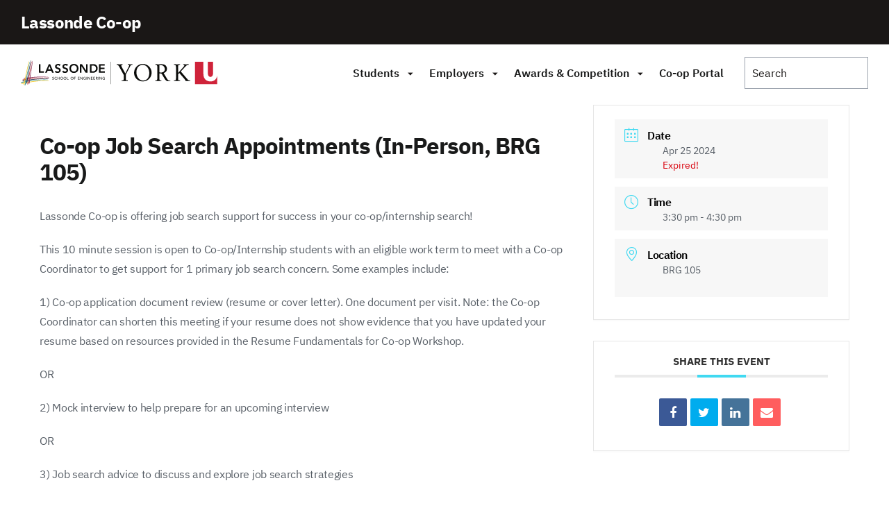

--- FILE ---
content_type: text/html; charset=UTF-8
request_url: https://lassonde.yorku.ca/co-op/events/co-op-job-search-appointments-in-person-brg-105-5-606-641-584/
body_size: 30247
content:
<!doctype html>
<html class="no-js" lang="en-US">

    <head>
                <meta charset="UTF-8">
        <meta http-equiv="X-UA-Compatible" content="IE=edge"><script type="text/javascript">(window.NREUM||(NREUM={})).init={ajax:{deny_list:["bam.nr-data.net"]},feature_flags:["soft_nav"]};(window.NREUM||(NREUM={})).loader_config={licenseKey:"NRJS-2942b946fc0dba462fc",applicationID:"979560139",browserID:"1133732263"};;/*! For license information please see nr-loader-rum-1.308.0.min.js.LICENSE.txt */
(()=>{var e,t,r={163:(e,t,r)=>{"use strict";r.d(t,{j:()=>E});var n=r(384),i=r(1741);var a=r(2555);r(860).K7.genericEvents;const s="experimental.resources",o="register",c=e=>{if(!e||"string"!=typeof e)return!1;try{document.createDocumentFragment().querySelector(e)}catch{return!1}return!0};var d=r(2614),u=r(944),l=r(8122);const f="[data-nr-mask]",g=e=>(0,l.a)(e,(()=>{const e={feature_flags:[],experimental:{allow_registered_children:!1,resources:!1},mask_selector:"*",block_selector:"[data-nr-block]",mask_input_options:{color:!1,date:!1,"datetime-local":!1,email:!1,month:!1,number:!1,range:!1,search:!1,tel:!1,text:!1,time:!1,url:!1,week:!1,textarea:!1,select:!1,password:!0}};return{ajax:{deny_list:void 0,block_internal:!0,enabled:!0,autoStart:!0},api:{get allow_registered_children(){return e.feature_flags.includes(o)||e.experimental.allow_registered_children},set allow_registered_children(t){e.experimental.allow_registered_children=t},duplicate_registered_data:!1},browser_consent_mode:{enabled:!1},distributed_tracing:{enabled:void 0,exclude_newrelic_header:void 0,cors_use_newrelic_header:void 0,cors_use_tracecontext_headers:void 0,allowed_origins:void 0},get feature_flags(){return e.feature_flags},set feature_flags(t){e.feature_flags=t},generic_events:{enabled:!0,autoStart:!0},harvest:{interval:30},jserrors:{enabled:!0,autoStart:!0},logging:{enabled:!0,autoStart:!0},metrics:{enabled:!0,autoStart:!0},obfuscate:void 0,page_action:{enabled:!0},page_view_event:{enabled:!0,autoStart:!0},page_view_timing:{enabled:!0,autoStart:!0},performance:{capture_marks:!1,capture_measures:!1,capture_detail:!0,resources:{get enabled(){return e.feature_flags.includes(s)||e.experimental.resources},set enabled(t){e.experimental.resources=t},asset_types:[],first_party_domains:[],ignore_newrelic:!0}},privacy:{cookies_enabled:!0},proxy:{assets:void 0,beacon:void 0},session:{expiresMs:d.wk,inactiveMs:d.BB},session_replay:{autoStart:!0,enabled:!1,preload:!1,sampling_rate:10,error_sampling_rate:100,collect_fonts:!1,inline_images:!1,fix_stylesheets:!0,mask_all_inputs:!0,get mask_text_selector(){return e.mask_selector},set mask_text_selector(t){c(t)?e.mask_selector="".concat(t,",").concat(f):""===t||null===t?e.mask_selector=f:(0,u.R)(5,t)},get block_class(){return"nr-block"},get ignore_class(){return"nr-ignore"},get mask_text_class(){return"nr-mask"},get block_selector(){return e.block_selector},set block_selector(t){c(t)?e.block_selector+=",".concat(t):""!==t&&(0,u.R)(6,t)},get mask_input_options(){return e.mask_input_options},set mask_input_options(t){t&&"object"==typeof t?e.mask_input_options={...t,password:!0}:(0,u.R)(7,t)}},session_trace:{enabled:!0,autoStart:!0},soft_navigations:{enabled:!0,autoStart:!0},spa:{enabled:!0,autoStart:!0},ssl:void 0,user_actions:{enabled:!0,elementAttributes:["id","className","tagName","type"]}}})());var p=r(6154),m=r(9324);let h=0;const v={buildEnv:m.F3,distMethod:m.Xs,version:m.xv,originTime:p.WN},b={consented:!1},y={appMetadata:{},get consented(){return this.session?.state?.consent||b.consented},set consented(e){b.consented=e},customTransaction:void 0,denyList:void 0,disabled:!1,harvester:void 0,isolatedBacklog:!1,isRecording:!1,loaderType:void 0,maxBytes:3e4,obfuscator:void 0,onerror:void 0,ptid:void 0,releaseIds:{},session:void 0,timeKeeper:void 0,registeredEntities:[],jsAttributesMetadata:{bytes:0},get harvestCount(){return++h}},_=e=>{const t=(0,l.a)(e,y),r=Object.keys(v).reduce((e,t)=>(e[t]={value:v[t],writable:!1,configurable:!0,enumerable:!0},e),{});return Object.defineProperties(t,r)};var w=r(5701);const x=e=>{const t=e.startsWith("http");e+="/",r.p=t?e:"https://"+e};var R=r(7836),k=r(3241);const A={accountID:void 0,trustKey:void 0,agentID:void 0,licenseKey:void 0,applicationID:void 0,xpid:void 0},S=e=>(0,l.a)(e,A),T=new Set;function E(e,t={},r,s){let{init:o,info:c,loader_config:d,runtime:u={},exposed:l=!0}=t;if(!c){const e=(0,n.pV)();o=e.init,c=e.info,d=e.loader_config}e.init=g(o||{}),e.loader_config=S(d||{}),c.jsAttributes??={},p.bv&&(c.jsAttributes.isWorker=!0),e.info=(0,a.D)(c);const f=e.init,m=[c.beacon,c.errorBeacon];T.has(e.agentIdentifier)||(f.proxy.assets&&(x(f.proxy.assets),m.push(f.proxy.assets)),f.proxy.beacon&&m.push(f.proxy.beacon),e.beacons=[...m],function(e){const t=(0,n.pV)();Object.getOwnPropertyNames(i.W.prototype).forEach(r=>{const n=i.W.prototype[r];if("function"!=typeof n||"constructor"===n)return;let a=t[r];e[r]&&!1!==e.exposed&&"micro-agent"!==e.runtime?.loaderType&&(t[r]=(...t)=>{const n=e[r](...t);return a?a(...t):n})})}(e),(0,n.US)("activatedFeatures",w.B)),u.denyList=[...f.ajax.deny_list||[],...f.ajax.block_internal?m:[]],u.ptid=e.agentIdentifier,u.loaderType=r,e.runtime=_(u),T.has(e.agentIdentifier)||(e.ee=R.ee.get(e.agentIdentifier),e.exposed=l,(0,k.W)({agentIdentifier:e.agentIdentifier,drained:!!w.B?.[e.agentIdentifier],type:"lifecycle",name:"initialize",feature:void 0,data:e.config})),T.add(e.agentIdentifier)}},384:(e,t,r)=>{"use strict";r.d(t,{NT:()=>s,US:()=>u,Zm:()=>o,bQ:()=>d,dV:()=>c,pV:()=>l});var n=r(6154),i=r(1863),a=r(1910);const s={beacon:"bam.nr-data.net",errorBeacon:"bam.nr-data.net"};function o(){return n.gm.NREUM||(n.gm.NREUM={}),void 0===n.gm.newrelic&&(n.gm.newrelic=n.gm.NREUM),n.gm.NREUM}function c(){let e=o();return e.o||(e.o={ST:n.gm.setTimeout,SI:n.gm.setImmediate||n.gm.setInterval,CT:n.gm.clearTimeout,XHR:n.gm.XMLHttpRequest,REQ:n.gm.Request,EV:n.gm.Event,PR:n.gm.Promise,MO:n.gm.MutationObserver,FETCH:n.gm.fetch,WS:n.gm.WebSocket},(0,a.i)(...Object.values(e.o))),e}function d(e,t){let r=o();r.initializedAgents??={},t.initializedAt={ms:(0,i.t)(),date:new Date},r.initializedAgents[e]=t}function u(e,t){o()[e]=t}function l(){return function(){let e=o();const t=e.info||{};e.info={beacon:s.beacon,errorBeacon:s.errorBeacon,...t}}(),function(){let e=o();const t=e.init||{};e.init={...t}}(),c(),function(){let e=o();const t=e.loader_config||{};e.loader_config={...t}}(),o()}},782:(e,t,r)=>{"use strict";r.d(t,{T:()=>n});const n=r(860).K7.pageViewTiming},860:(e,t,r)=>{"use strict";r.d(t,{$J:()=>u,K7:()=>c,P3:()=>d,XX:()=>i,Yy:()=>o,df:()=>a,qY:()=>n,v4:()=>s});const n="events",i="jserrors",a="browser/blobs",s="rum",o="browser/logs",c={ajax:"ajax",genericEvents:"generic_events",jserrors:i,logging:"logging",metrics:"metrics",pageAction:"page_action",pageViewEvent:"page_view_event",pageViewTiming:"page_view_timing",sessionReplay:"session_replay",sessionTrace:"session_trace",softNav:"soft_navigations",spa:"spa"},d={[c.pageViewEvent]:1,[c.pageViewTiming]:2,[c.metrics]:3,[c.jserrors]:4,[c.spa]:5,[c.ajax]:6,[c.sessionTrace]:7,[c.softNav]:8,[c.sessionReplay]:9,[c.logging]:10,[c.genericEvents]:11},u={[c.pageViewEvent]:s,[c.pageViewTiming]:n,[c.ajax]:n,[c.spa]:n,[c.softNav]:n,[c.metrics]:i,[c.jserrors]:i,[c.sessionTrace]:a,[c.sessionReplay]:a,[c.logging]:o,[c.genericEvents]:"ins"}},944:(e,t,r)=>{"use strict";r.d(t,{R:()=>i});var n=r(3241);function i(e,t){"function"==typeof console.debug&&(console.debug("New Relic Warning: https://github.com/newrelic/newrelic-browser-agent/blob/main/docs/warning-codes.md#".concat(e),t),(0,n.W)({agentIdentifier:null,drained:null,type:"data",name:"warn",feature:"warn",data:{code:e,secondary:t}}))}},1687:(e,t,r)=>{"use strict";r.d(t,{Ak:()=>d,Ze:()=>f,x3:()=>u});var n=r(3241),i=r(7836),a=r(3606),s=r(860),o=r(2646);const c={};function d(e,t){const r={staged:!1,priority:s.P3[t]||0};l(e),c[e].get(t)||c[e].set(t,r)}function u(e,t){e&&c[e]&&(c[e].get(t)&&c[e].delete(t),p(e,t,!1),c[e].size&&g(e))}function l(e){if(!e)throw new Error("agentIdentifier required");c[e]||(c[e]=new Map)}function f(e="",t="feature",r=!1){if(l(e),!e||!c[e].get(t)||r)return p(e,t);c[e].get(t).staged=!0,g(e)}function g(e){const t=Array.from(c[e]);t.every(([e,t])=>t.staged)&&(t.sort((e,t)=>e[1].priority-t[1].priority),t.forEach(([t])=>{c[e].delete(t),p(e,t)}))}function p(e,t,r=!0){const s=e?i.ee.get(e):i.ee,c=a.i.handlers;if(!s.aborted&&s.backlog&&c){if((0,n.W)({agentIdentifier:e,type:"lifecycle",name:"drain",feature:t}),r){const e=s.backlog[t],r=c[t];if(r){for(let t=0;e&&t<e.length;++t)m(e[t],r);Object.entries(r).forEach(([e,t])=>{Object.values(t||{}).forEach(t=>{t[0]?.on&&t[0]?.context()instanceof o.y&&t[0].on(e,t[1])})})}}s.isolatedBacklog||delete c[t],s.backlog[t]=null,s.emit("drain-"+t,[])}}function m(e,t){var r=e[1];Object.values(t[r]||{}).forEach(t=>{var r=e[0];if(t[0]===r){var n=t[1],i=e[3],a=e[2];n.apply(i,a)}})}},1738:(e,t,r)=>{"use strict";r.d(t,{U:()=>g,Y:()=>f});var n=r(3241),i=r(9908),a=r(1863),s=r(944),o=r(5701),c=r(3969),d=r(8362),u=r(860),l=r(4261);function f(e,t,r,a){const f=a||r;!f||f[e]&&f[e]!==d.d.prototype[e]||(f[e]=function(){(0,i.p)(c.xV,["API/"+e+"/called"],void 0,u.K7.metrics,r.ee),(0,n.W)({agentIdentifier:r.agentIdentifier,drained:!!o.B?.[r.agentIdentifier],type:"data",name:"api",feature:l.Pl+e,data:{}});try{return t.apply(this,arguments)}catch(e){(0,s.R)(23,e)}})}function g(e,t,r,n,s){const o=e.info;null===r?delete o.jsAttributes[t]:o.jsAttributes[t]=r,(s||null===r)&&(0,i.p)(l.Pl+n,[(0,a.t)(),t,r],void 0,"session",e.ee)}},1741:(e,t,r)=>{"use strict";r.d(t,{W:()=>a});var n=r(944),i=r(4261);class a{#e(e,...t){if(this[e]!==a.prototype[e])return this[e](...t);(0,n.R)(35,e)}addPageAction(e,t){return this.#e(i.hG,e,t)}register(e){return this.#e(i.eY,e)}recordCustomEvent(e,t){return this.#e(i.fF,e,t)}setPageViewName(e,t){return this.#e(i.Fw,e,t)}setCustomAttribute(e,t,r){return this.#e(i.cD,e,t,r)}noticeError(e,t){return this.#e(i.o5,e,t)}setUserId(e,t=!1){return this.#e(i.Dl,e,t)}setApplicationVersion(e){return this.#e(i.nb,e)}setErrorHandler(e){return this.#e(i.bt,e)}addRelease(e,t){return this.#e(i.k6,e,t)}log(e,t){return this.#e(i.$9,e,t)}start(){return this.#e(i.d3)}finished(e){return this.#e(i.BL,e)}recordReplay(){return this.#e(i.CH)}pauseReplay(){return this.#e(i.Tb)}addToTrace(e){return this.#e(i.U2,e)}setCurrentRouteName(e){return this.#e(i.PA,e)}interaction(e){return this.#e(i.dT,e)}wrapLogger(e,t,r){return this.#e(i.Wb,e,t,r)}measure(e,t){return this.#e(i.V1,e,t)}consent(e){return this.#e(i.Pv,e)}}},1863:(e,t,r)=>{"use strict";function n(){return Math.floor(performance.now())}r.d(t,{t:()=>n})},1910:(e,t,r)=>{"use strict";r.d(t,{i:()=>a});var n=r(944);const i=new Map;function a(...e){return e.every(e=>{if(i.has(e))return i.get(e);const t="function"==typeof e?e.toString():"",r=t.includes("[native code]"),a=t.includes("nrWrapper");return r||a||(0,n.R)(64,e?.name||t),i.set(e,r),r})}},2555:(e,t,r)=>{"use strict";r.d(t,{D:()=>o,f:()=>s});var n=r(384),i=r(8122);const a={beacon:n.NT.beacon,errorBeacon:n.NT.errorBeacon,licenseKey:void 0,applicationID:void 0,sa:void 0,queueTime:void 0,applicationTime:void 0,ttGuid:void 0,user:void 0,account:void 0,product:void 0,extra:void 0,jsAttributes:{},userAttributes:void 0,atts:void 0,transactionName:void 0,tNamePlain:void 0};function s(e){try{return!!e.licenseKey&&!!e.errorBeacon&&!!e.applicationID}catch(e){return!1}}const o=e=>(0,i.a)(e,a)},2614:(e,t,r)=>{"use strict";r.d(t,{BB:()=>s,H3:()=>n,g:()=>d,iL:()=>c,tS:()=>o,uh:()=>i,wk:()=>a});const n="NRBA",i="SESSION",a=144e5,s=18e5,o={STARTED:"session-started",PAUSE:"session-pause",RESET:"session-reset",RESUME:"session-resume",UPDATE:"session-update"},c={SAME_TAB:"same-tab",CROSS_TAB:"cross-tab"},d={OFF:0,FULL:1,ERROR:2}},2646:(e,t,r)=>{"use strict";r.d(t,{y:()=>n});class n{constructor(e){this.contextId=e}}},2843:(e,t,r)=>{"use strict";r.d(t,{G:()=>a,u:()=>i});var n=r(3878);function i(e,t=!1,r,i){(0,n.DD)("visibilitychange",function(){if(t)return void("hidden"===document.visibilityState&&e());e(document.visibilityState)},r,i)}function a(e,t,r){(0,n.sp)("pagehide",e,t,r)}},3241:(e,t,r)=>{"use strict";r.d(t,{W:()=>a});var n=r(6154);const i="newrelic";function a(e={}){try{n.gm.dispatchEvent(new CustomEvent(i,{detail:e}))}catch(e){}}},3606:(e,t,r)=>{"use strict";r.d(t,{i:()=>a});var n=r(9908);a.on=s;var i=a.handlers={};function a(e,t,r,a){s(a||n.d,i,e,t,r)}function s(e,t,r,i,a){a||(a="feature"),e||(e=n.d);var s=t[a]=t[a]||{};(s[r]=s[r]||[]).push([e,i])}},3878:(e,t,r)=>{"use strict";function n(e,t){return{capture:e,passive:!1,signal:t}}function i(e,t,r=!1,i){window.addEventListener(e,t,n(r,i))}function a(e,t,r=!1,i){document.addEventListener(e,t,n(r,i))}r.d(t,{DD:()=>a,jT:()=>n,sp:()=>i})},3969:(e,t,r)=>{"use strict";r.d(t,{TZ:()=>n,XG:()=>o,rs:()=>i,xV:()=>s,z_:()=>a});const n=r(860).K7.metrics,i="sm",a="cm",s="storeSupportabilityMetrics",o="storeEventMetrics"},4234:(e,t,r)=>{"use strict";r.d(t,{W:()=>a});var n=r(7836),i=r(1687);class a{constructor(e,t){this.agentIdentifier=e,this.ee=n.ee.get(e),this.featureName=t,this.blocked=!1}deregisterDrain(){(0,i.x3)(this.agentIdentifier,this.featureName)}}},4261:(e,t,r)=>{"use strict";r.d(t,{$9:()=>d,BL:()=>o,CH:()=>g,Dl:()=>_,Fw:()=>y,PA:()=>h,Pl:()=>n,Pv:()=>k,Tb:()=>l,U2:()=>a,V1:()=>R,Wb:()=>x,bt:()=>b,cD:()=>v,d3:()=>w,dT:()=>c,eY:()=>p,fF:()=>f,hG:()=>i,k6:()=>s,nb:()=>m,o5:()=>u});const n="api-",i="addPageAction",a="addToTrace",s="addRelease",o="finished",c="interaction",d="log",u="noticeError",l="pauseReplay",f="recordCustomEvent",g="recordReplay",p="register",m="setApplicationVersion",h="setCurrentRouteName",v="setCustomAttribute",b="setErrorHandler",y="setPageViewName",_="setUserId",w="start",x="wrapLogger",R="measure",k="consent"},5289:(e,t,r)=>{"use strict";r.d(t,{GG:()=>s,Qr:()=>c,sB:()=>o});var n=r(3878),i=r(6389);function a(){return"undefined"==typeof document||"complete"===document.readyState}function s(e,t){if(a())return e();const r=(0,i.J)(e),s=setInterval(()=>{a()&&(clearInterval(s),r())},500);(0,n.sp)("load",r,t)}function o(e){if(a())return e();(0,n.DD)("DOMContentLoaded",e)}function c(e){if(a())return e();(0,n.sp)("popstate",e)}},5607:(e,t,r)=>{"use strict";r.d(t,{W:()=>n});const n=(0,r(9566).bz)()},5701:(e,t,r)=>{"use strict";r.d(t,{B:()=>a,t:()=>s});var n=r(3241);const i=new Set,a={};function s(e,t){const r=t.agentIdentifier;a[r]??={},e&&"object"==typeof e&&(i.has(r)||(t.ee.emit("rumresp",[e]),a[r]=e,i.add(r),(0,n.W)({agentIdentifier:r,loaded:!0,drained:!0,type:"lifecycle",name:"load",feature:void 0,data:e})))}},6154:(e,t,r)=>{"use strict";r.d(t,{OF:()=>c,RI:()=>i,WN:()=>u,bv:()=>a,eN:()=>l,gm:()=>s,mw:()=>o,sb:()=>d});var n=r(1863);const i="undefined"!=typeof window&&!!window.document,a="undefined"!=typeof WorkerGlobalScope&&("undefined"!=typeof self&&self instanceof WorkerGlobalScope&&self.navigator instanceof WorkerNavigator||"undefined"!=typeof globalThis&&globalThis instanceof WorkerGlobalScope&&globalThis.navigator instanceof WorkerNavigator),s=i?window:"undefined"!=typeof WorkerGlobalScope&&("undefined"!=typeof self&&self instanceof WorkerGlobalScope&&self||"undefined"!=typeof globalThis&&globalThis instanceof WorkerGlobalScope&&globalThis),o=Boolean("hidden"===s?.document?.visibilityState),c=/iPad|iPhone|iPod/.test(s.navigator?.userAgent),d=c&&"undefined"==typeof SharedWorker,u=((()=>{const e=s.navigator?.userAgent?.match(/Firefox[/\s](\d+\.\d+)/);Array.isArray(e)&&e.length>=2&&e[1]})(),Date.now()-(0,n.t)()),l=()=>"undefined"!=typeof PerformanceNavigationTiming&&s?.performance?.getEntriesByType("navigation")?.[0]?.responseStart},6389:(e,t,r)=>{"use strict";function n(e,t=500,r={}){const n=r?.leading||!1;let i;return(...r)=>{n&&void 0===i&&(e.apply(this,r),i=setTimeout(()=>{i=clearTimeout(i)},t)),n||(clearTimeout(i),i=setTimeout(()=>{e.apply(this,r)},t))}}function i(e){let t=!1;return(...r)=>{t||(t=!0,e.apply(this,r))}}r.d(t,{J:()=>i,s:()=>n})},6630:(e,t,r)=>{"use strict";r.d(t,{T:()=>n});const n=r(860).K7.pageViewEvent},7699:(e,t,r)=>{"use strict";r.d(t,{It:()=>a,KC:()=>o,No:()=>i,qh:()=>s});var n=r(860);const i=16e3,a=1e6,s="SESSION_ERROR",o={[n.K7.logging]:!0,[n.K7.genericEvents]:!1,[n.K7.jserrors]:!1,[n.K7.ajax]:!1}},7836:(e,t,r)=>{"use strict";r.d(t,{P:()=>o,ee:()=>c});var n=r(384),i=r(8990),a=r(2646),s=r(5607);const o="nr@context:".concat(s.W),c=function e(t,r){var n={},s={},u={},l=!1;try{l=16===r.length&&d.initializedAgents?.[r]?.runtime.isolatedBacklog}catch(e){}var f={on:p,addEventListener:p,removeEventListener:function(e,t){var r=n[e];if(!r)return;for(var i=0;i<r.length;i++)r[i]===t&&r.splice(i,1)},emit:function(e,r,n,i,a){!1!==a&&(a=!0);if(c.aborted&&!i)return;t&&a&&t.emit(e,r,n);var o=g(n);m(e).forEach(e=>{e.apply(o,r)});var d=v()[s[e]];d&&d.push([f,e,r,o]);return o},get:h,listeners:m,context:g,buffer:function(e,t){const r=v();if(t=t||"feature",f.aborted)return;Object.entries(e||{}).forEach(([e,n])=>{s[n]=t,t in r||(r[t]=[])})},abort:function(){f._aborted=!0,Object.keys(f.backlog).forEach(e=>{delete f.backlog[e]})},isBuffering:function(e){return!!v()[s[e]]},debugId:r,backlog:l?{}:t&&"object"==typeof t.backlog?t.backlog:{},isolatedBacklog:l};return Object.defineProperty(f,"aborted",{get:()=>{let e=f._aborted||!1;return e||(t&&(e=t.aborted),e)}}),f;function g(e){return e&&e instanceof a.y?e:e?(0,i.I)(e,o,()=>new a.y(o)):new a.y(o)}function p(e,t){n[e]=m(e).concat(t)}function m(e){return n[e]||[]}function h(t){return u[t]=u[t]||e(f,t)}function v(){return f.backlog}}(void 0,"globalEE"),d=(0,n.Zm)();d.ee||(d.ee=c)},8122:(e,t,r)=>{"use strict";r.d(t,{a:()=>i});var n=r(944);function i(e,t){try{if(!e||"object"!=typeof e)return(0,n.R)(3);if(!t||"object"!=typeof t)return(0,n.R)(4);const r=Object.create(Object.getPrototypeOf(t),Object.getOwnPropertyDescriptors(t)),a=0===Object.keys(r).length?e:r;for(let s in a)if(void 0!==e[s])try{if(null===e[s]){r[s]=null;continue}Array.isArray(e[s])&&Array.isArray(t[s])?r[s]=Array.from(new Set([...e[s],...t[s]])):"object"==typeof e[s]&&"object"==typeof t[s]?r[s]=i(e[s],t[s]):r[s]=e[s]}catch(e){r[s]||(0,n.R)(1,e)}return r}catch(e){(0,n.R)(2,e)}}},8362:(e,t,r)=>{"use strict";r.d(t,{d:()=>a});var n=r(9566),i=r(1741);class a extends i.W{agentIdentifier=(0,n.LA)(16)}},8374:(e,t,r)=>{r.nc=(()=>{try{return document?.currentScript?.nonce}catch(e){}return""})()},8990:(e,t,r)=>{"use strict";r.d(t,{I:()=>i});var n=Object.prototype.hasOwnProperty;function i(e,t,r){if(n.call(e,t))return e[t];var i=r();if(Object.defineProperty&&Object.keys)try{return Object.defineProperty(e,t,{value:i,writable:!0,enumerable:!1}),i}catch(e){}return e[t]=i,i}},9324:(e,t,r)=>{"use strict";r.d(t,{F3:()=>i,Xs:()=>a,xv:()=>n});const n="1.308.0",i="PROD",a="CDN"},9566:(e,t,r)=>{"use strict";r.d(t,{LA:()=>o,bz:()=>s});var n=r(6154);const i="xxxxxxxx-xxxx-4xxx-yxxx-xxxxxxxxxxxx";function a(e,t){return e?15&e[t]:16*Math.random()|0}function s(){const e=n.gm?.crypto||n.gm?.msCrypto;let t,r=0;return e&&e.getRandomValues&&(t=e.getRandomValues(new Uint8Array(30))),i.split("").map(e=>"x"===e?a(t,r++).toString(16):"y"===e?(3&a()|8).toString(16):e).join("")}function o(e){const t=n.gm?.crypto||n.gm?.msCrypto;let r,i=0;t&&t.getRandomValues&&(r=t.getRandomValues(new Uint8Array(e)));const s=[];for(var o=0;o<e;o++)s.push(a(r,i++).toString(16));return s.join("")}},9908:(e,t,r)=>{"use strict";r.d(t,{d:()=>n,p:()=>i});var n=r(7836).ee.get("handle");function i(e,t,r,i,a){a?(a.buffer([e],i),a.emit(e,t,r)):(n.buffer([e],i),n.emit(e,t,r))}}},n={};function i(e){var t=n[e];if(void 0!==t)return t.exports;var a=n[e]={exports:{}};return r[e](a,a.exports,i),a.exports}i.m=r,i.d=(e,t)=>{for(var r in t)i.o(t,r)&&!i.o(e,r)&&Object.defineProperty(e,r,{enumerable:!0,get:t[r]})},i.f={},i.e=e=>Promise.all(Object.keys(i.f).reduce((t,r)=>(i.f[r](e,t),t),[])),i.u=e=>"nr-rum-1.308.0.min.js",i.o=(e,t)=>Object.prototype.hasOwnProperty.call(e,t),e={},t="NRBA-1.308.0.PROD:",i.l=(r,n,a,s)=>{if(e[r])e[r].push(n);else{var o,c;if(void 0!==a)for(var d=document.getElementsByTagName("script"),u=0;u<d.length;u++){var l=d[u];if(l.getAttribute("src")==r||l.getAttribute("data-webpack")==t+a){o=l;break}}if(!o){c=!0;var f={296:"sha512-+MIMDsOcckGXa1EdWHqFNv7P+JUkd5kQwCBr3KE6uCvnsBNUrdSt4a/3/L4j4TxtnaMNjHpza2/erNQbpacJQA=="};(o=document.createElement("script")).charset="utf-8",i.nc&&o.setAttribute("nonce",i.nc),o.setAttribute("data-webpack",t+a),o.src=r,0!==o.src.indexOf(window.location.origin+"/")&&(o.crossOrigin="anonymous"),f[s]&&(o.integrity=f[s])}e[r]=[n];var g=(t,n)=>{o.onerror=o.onload=null,clearTimeout(p);var i=e[r];if(delete e[r],o.parentNode&&o.parentNode.removeChild(o),i&&i.forEach(e=>e(n)),t)return t(n)},p=setTimeout(g.bind(null,void 0,{type:"timeout",target:o}),12e4);o.onerror=g.bind(null,o.onerror),o.onload=g.bind(null,o.onload),c&&document.head.appendChild(o)}},i.r=e=>{"undefined"!=typeof Symbol&&Symbol.toStringTag&&Object.defineProperty(e,Symbol.toStringTag,{value:"Module"}),Object.defineProperty(e,"__esModule",{value:!0})},i.p="https://js-agent.newrelic.com/",(()=>{var e={374:0,840:0};i.f.j=(t,r)=>{var n=i.o(e,t)?e[t]:void 0;if(0!==n)if(n)r.push(n[2]);else{var a=new Promise((r,i)=>n=e[t]=[r,i]);r.push(n[2]=a);var s=i.p+i.u(t),o=new Error;i.l(s,r=>{if(i.o(e,t)&&(0!==(n=e[t])&&(e[t]=void 0),n)){var a=r&&("load"===r.type?"missing":r.type),s=r&&r.target&&r.target.src;o.message="Loading chunk "+t+" failed: ("+a+": "+s+")",o.name="ChunkLoadError",o.type=a,o.request=s,n[1](o)}},"chunk-"+t,t)}};var t=(t,r)=>{var n,a,[s,o,c]=r,d=0;if(s.some(t=>0!==e[t])){for(n in o)i.o(o,n)&&(i.m[n]=o[n]);if(c)c(i)}for(t&&t(r);d<s.length;d++)a=s[d],i.o(e,a)&&e[a]&&e[a][0](),e[a]=0},r=self["webpackChunk:NRBA-1.308.0.PROD"]=self["webpackChunk:NRBA-1.308.0.PROD"]||[];r.forEach(t.bind(null,0)),r.push=t.bind(null,r.push.bind(r))})(),(()=>{"use strict";i(8374);var e=i(8362),t=i(860);const r=Object.values(t.K7);var n=i(163);var a=i(9908),s=i(1863),o=i(4261),c=i(1738);var d=i(1687),u=i(4234),l=i(5289),f=i(6154),g=i(944),p=i(384);const m=e=>f.RI&&!0===e?.privacy.cookies_enabled;function h(e){return!!(0,p.dV)().o.MO&&m(e)&&!0===e?.session_trace.enabled}var v=i(6389),b=i(7699);class y extends u.W{constructor(e,t){super(e.agentIdentifier,t),this.agentRef=e,this.abortHandler=void 0,this.featAggregate=void 0,this.loadedSuccessfully=void 0,this.onAggregateImported=new Promise(e=>{this.loadedSuccessfully=e}),this.deferred=Promise.resolve(),!1===e.init[this.featureName].autoStart?this.deferred=new Promise((t,r)=>{this.ee.on("manual-start-all",(0,v.J)(()=>{(0,d.Ak)(e.agentIdentifier,this.featureName),t()}))}):(0,d.Ak)(e.agentIdentifier,t)}importAggregator(e,t,r={}){if(this.featAggregate)return;const n=async()=>{let n;await this.deferred;try{if(m(e.init)){const{setupAgentSession:t}=await i.e(296).then(i.bind(i,3305));n=t(e)}}catch(e){(0,g.R)(20,e),this.ee.emit("internal-error",[e]),(0,a.p)(b.qh,[e],void 0,this.featureName,this.ee)}try{if(!this.#t(this.featureName,n,e.init))return(0,d.Ze)(this.agentIdentifier,this.featureName),void this.loadedSuccessfully(!1);const{Aggregate:i}=await t();this.featAggregate=new i(e,r),e.runtime.harvester.initializedAggregates.push(this.featAggregate),this.loadedSuccessfully(!0)}catch(e){(0,g.R)(34,e),this.abortHandler?.(),(0,d.Ze)(this.agentIdentifier,this.featureName,!0),this.loadedSuccessfully(!1),this.ee&&this.ee.abort()}};f.RI?(0,l.GG)(()=>n(),!0):n()}#t(e,r,n){if(this.blocked)return!1;switch(e){case t.K7.sessionReplay:return h(n)&&!!r;case t.K7.sessionTrace:return!!r;default:return!0}}}var _=i(6630),w=i(2614),x=i(3241);class R extends y{static featureName=_.T;constructor(e){var t;super(e,_.T),this.setupInspectionEvents(e.agentIdentifier),t=e,(0,c.Y)(o.Fw,function(e,r){"string"==typeof e&&("/"!==e.charAt(0)&&(e="/"+e),t.runtime.customTransaction=(r||"http://custom.transaction")+e,(0,a.p)(o.Pl+o.Fw,[(0,s.t)()],void 0,void 0,t.ee))},t),this.importAggregator(e,()=>i.e(296).then(i.bind(i,3943)))}setupInspectionEvents(e){const t=(t,r)=>{t&&(0,x.W)({agentIdentifier:e,timeStamp:t.timeStamp,loaded:"complete"===t.target.readyState,type:"window",name:r,data:t.target.location+""})};(0,l.sB)(e=>{t(e,"DOMContentLoaded")}),(0,l.GG)(e=>{t(e,"load")}),(0,l.Qr)(e=>{t(e,"navigate")}),this.ee.on(w.tS.UPDATE,(t,r)=>{(0,x.W)({agentIdentifier:e,type:"lifecycle",name:"session",data:r})})}}class k extends e.d{constructor(e){var t;(super(),f.gm)?(this.features={},(0,p.bQ)(this.agentIdentifier,this),this.desiredFeatures=new Set(e.features||[]),this.desiredFeatures.add(R),(0,n.j)(this,e,e.loaderType||"agent"),t=this,(0,c.Y)(o.cD,function(e,r,n=!1){if("string"==typeof e){if(["string","number","boolean"].includes(typeof r)||null===r)return(0,c.U)(t,e,r,o.cD,n);(0,g.R)(40,typeof r)}else(0,g.R)(39,typeof e)},t),function(e){(0,c.Y)(o.Dl,function(t,r=!1){if("string"!=typeof t&&null!==t)return void(0,g.R)(41,typeof t);const n=e.info.jsAttributes["enduser.id"];r&&null!=n&&n!==t?(0,a.p)(o.Pl+"setUserIdAndResetSession",[t],void 0,"session",e.ee):(0,c.U)(e,"enduser.id",t,o.Dl,!0)},e)}(this),function(e){(0,c.Y)(o.nb,function(t){if("string"==typeof t||null===t)return(0,c.U)(e,"application.version",t,o.nb,!1);(0,g.R)(42,typeof t)},e)}(this),function(e){(0,c.Y)(o.d3,function(){e.ee.emit("manual-start-all")},e)}(this),function(e){(0,c.Y)(o.Pv,function(t=!0){if("boolean"==typeof t){if((0,a.p)(o.Pl+o.Pv,[t],void 0,"session",e.ee),e.runtime.consented=t,t){const t=e.features.page_view_event;t.onAggregateImported.then(e=>{const r=t.featAggregate;e&&!r.sentRum&&r.sendRum()})}}else(0,g.R)(65,typeof t)},e)}(this),this.run()):(0,g.R)(21)}get config(){return{info:this.info,init:this.init,loader_config:this.loader_config,runtime:this.runtime}}get api(){return this}run(){try{const e=function(e){const t={};return r.forEach(r=>{t[r]=!!e[r]?.enabled}),t}(this.init),n=[...this.desiredFeatures];n.sort((e,r)=>t.P3[e.featureName]-t.P3[r.featureName]),n.forEach(r=>{if(!e[r.featureName]&&r.featureName!==t.K7.pageViewEvent)return;if(r.featureName===t.K7.spa)return void(0,g.R)(67);const n=function(e){switch(e){case t.K7.ajax:return[t.K7.jserrors];case t.K7.sessionTrace:return[t.K7.ajax,t.K7.pageViewEvent];case t.K7.sessionReplay:return[t.K7.sessionTrace];case t.K7.pageViewTiming:return[t.K7.pageViewEvent];default:return[]}}(r.featureName).filter(e=>!(e in this.features));n.length>0&&(0,g.R)(36,{targetFeature:r.featureName,missingDependencies:n}),this.features[r.featureName]=new r(this)})}catch(e){(0,g.R)(22,e);for(const e in this.features)this.features[e].abortHandler?.();const t=(0,p.Zm)();delete t.initializedAgents[this.agentIdentifier]?.features,delete this.sharedAggregator;return t.ee.get(this.agentIdentifier).abort(),!1}}}var A=i(2843),S=i(782);class T extends y{static featureName=S.T;constructor(e){super(e,S.T),f.RI&&((0,A.u)(()=>(0,a.p)("docHidden",[(0,s.t)()],void 0,S.T,this.ee),!0),(0,A.G)(()=>(0,a.p)("winPagehide",[(0,s.t)()],void 0,S.T,this.ee)),this.importAggregator(e,()=>i.e(296).then(i.bind(i,2117))))}}var E=i(3969);class I extends y{static featureName=E.TZ;constructor(e){super(e,E.TZ),f.RI&&document.addEventListener("securitypolicyviolation",e=>{(0,a.p)(E.xV,["Generic/CSPViolation/Detected"],void 0,this.featureName,this.ee)}),this.importAggregator(e,()=>i.e(296).then(i.bind(i,9623)))}}new k({features:[R,T,I],loaderType:"lite"})})()})();</script>
        <meta name="viewport" content="width=device-width, initial-scale=1.0">
        <meta name="theme-color" content="#9e1a1c">

        <link rel="pingback" href="https://lassonde.yorku.ca/co-op/xmlrpc.php">
        <link rel="preconnect" href="https://www.googletagmanager.com">

        <meta name='robots' content='index, follow, max-image-preview:large, max-snippet:-1, max-video-preview:-1' />
	<style>img:is([sizes="auto" i], [sizes^="auto," i]) { contain-intrinsic-size: 3000px 1500px }</style>
	
	<!-- This site is optimized with the Yoast SEO plugin v26.3 - https://yoast.com/wordpress/plugins/seo/ -->
	<title>Co-op Job Search Appointments (In-Person, BRG 105) - Lassonde Co-op</title>
	<link rel="canonical" href="https://lassonde.yorku.ca/co-op/events/co-op-job-search-appointments-in-person-brg-105-5-606-641-584/" />
	<meta property="og:locale" content="en_US" />
	<meta property="og:type" content="article" />
	<meta property="og:title" content="Co-op Job Search Appointments (In-Person, BRG 105) - Lassonde Co-op" />
	<meta property="og:description" content="Lassonde Co-op is offering job search support for success in your co-op/internship search! This 10 minute session is open to Co-op/Internship students with an eligible work term to meet with a Co-op Coordinator to get support for 1 primary job search concern. Some examples include: 1) Co-op application document review (resume or cover letter). One..." />
	<meta property="og:url" content="https://lassonde.yorku.ca/co-op/events/co-op-job-search-appointments-in-person-brg-105-5-606-641-584/" />
	<meta property="og:site_name" content="Lassonde Co-op" />
	<meta name="twitter:card" content="summary_large_image" />
	<meta name="twitter:label1" content="Est. reading time" />
	<meta name="twitter:data1" content="2 minutes" />
	<script type="application/ld+json" class="yoast-schema-graph">{"@context":"https://schema.org","@graph":[{"@type":"WebPage","@id":"https://lassonde.yorku.ca/co-op/events/co-op-job-search-appointments-in-person-brg-105-5-606-641-584/","url":"https://lassonde.yorku.ca/co-op/events/co-op-job-search-appointments-in-person-brg-105-5-606-641-584/","name":"Co-op Job Search Appointments (In-Person, BRG 105) - Lassonde Co-op","isPartOf":{"@id":"https://lassonde.yorku.ca/co-op/#website"},"datePublished":"2024-04-18T13:38:45+00:00","breadcrumb":{"@id":"https://lassonde.yorku.ca/co-op/events/co-op-job-search-appointments-in-person-brg-105-5-606-641-584/#breadcrumb"},"inLanguage":"en-US","potentialAction":[{"@type":"ReadAction","target":["https://lassonde.yorku.ca/co-op/events/co-op-job-search-appointments-in-person-brg-105-5-606-641-584/"]}]},{"@type":"BreadcrumbList","@id":"https://lassonde.yorku.ca/co-op/events/co-op-job-search-appointments-in-person-brg-105-5-606-641-584/#breadcrumb","itemListElement":[{"@type":"ListItem","position":1,"name":"Home","item":"https://lassonde.yorku.ca/co-op/"},{"@type":"ListItem","position":2,"name":"Events","item":"https://lassonde.yorku.ca/co-op/events/"},{"@type":"ListItem","position":3,"name":"Co-op Job Search Appointments (In-Person, BRG 105)"}]},{"@type":"WebSite","@id":"https://lassonde.yorku.ca/co-op/#website","url":"https://lassonde.yorku.ca/co-op/","name":"Lassonde Co-op","description":"Lassonde Co-op","potentialAction":[{"@type":"SearchAction","target":{"@type":"EntryPoint","urlTemplate":"https://lassonde.yorku.ca/co-op/?s={search_term_string}"},"query-input":{"@type":"PropertyValueSpecification","valueRequired":true,"valueName":"search_term_string"}}],"inLanguage":"en-US"}]}</script>
	<!-- / Yoast SEO plugin. -->


<link rel='dns-prefetch' href='//lassonde.yorku.ca' />
<link rel='dns-prefetch' href='//embed.qreserve.com' />
<link rel='dns-prefetch' href='//fonts.googleapis.com' />
<link rel="alternate" type="application/rss+xml" title="Lassonde Co-op &raquo; Feed" href="https://lassonde.yorku.ca/co-op/feed/" />
<link rel="alternate" type="application/rss+xml" title="Lassonde Co-op &raquo; Comments Feed" href="https://lassonde.yorku.ca/co-op/comments/feed/" />
<link rel="alternate" type="application/rss+xml" title="Lassonde Co-op &raquo; Co-op Job Search Appointments (In-Person, BRG 105) Comments Feed" href="https://lassonde.yorku.ca/co-op/events/co-op-job-search-appointments-in-person-brg-105-5-606-641-584/feed/" />
		<!-- This site uses the Google Analytics by MonsterInsights plugin v9.9.0 - Using Analytics tracking - https://www.monsterinsights.com/ -->
							<script src="//www.googletagmanager.com/gtag/js?id=G-21G7R63PK5"  data-cfasync="false" data-wpfc-render="false" type="text/javascript" async></script>
			<script data-cfasync="false" data-wpfc-render="false" type="text/javascript">
				var mi_version = '9.9.0';
				var mi_track_user = true;
				var mi_no_track_reason = '';
								var MonsterInsightsDefaultLocations = {"page_location":"https:\/\/lassonde.yorku.ca\/co-op\/events\/co-op-job-search-appointments-in-person-brg-105-5-606-641-584\/"};
								if ( typeof MonsterInsightsPrivacyGuardFilter === 'function' ) {
					var MonsterInsightsLocations = (typeof MonsterInsightsExcludeQuery === 'object') ? MonsterInsightsPrivacyGuardFilter( MonsterInsightsExcludeQuery ) : MonsterInsightsPrivacyGuardFilter( MonsterInsightsDefaultLocations );
				} else {
					var MonsterInsightsLocations = (typeof MonsterInsightsExcludeQuery === 'object') ? MonsterInsightsExcludeQuery : MonsterInsightsDefaultLocations;
				}

								var disableStrs = [
										'ga-disable-G-21G7R63PK5',
									];

				/* Function to detect opted out users */
				function __gtagTrackerIsOptedOut() {
					for (var index = 0; index < disableStrs.length; index++) {
						if (document.cookie.indexOf(disableStrs[index] + '=true') > -1) {
							return true;
						}
					}

					return false;
				}

				/* Disable tracking if the opt-out cookie exists. */
				if (__gtagTrackerIsOptedOut()) {
					for (var index = 0; index < disableStrs.length; index++) {
						window[disableStrs[index]] = true;
					}
				}

				/* Opt-out function */
				function __gtagTrackerOptout() {
					for (var index = 0; index < disableStrs.length; index++) {
						document.cookie = disableStrs[index] + '=true; expires=Thu, 31 Dec 2099 23:59:59 UTC; path=/';
						window[disableStrs[index]] = true;
					}
				}

				if ('undefined' === typeof gaOptout) {
					function gaOptout() {
						__gtagTrackerOptout();
					}
				}
								window.dataLayer = window.dataLayer || [];

				window.MonsterInsightsDualTracker = {
					helpers: {},
					trackers: {},
				};
				if (mi_track_user) {
					function __gtagDataLayer() {
						dataLayer.push(arguments);
					}

					function __gtagTracker(type, name, parameters) {
						if (!parameters) {
							parameters = {};
						}

						if (parameters.send_to) {
							__gtagDataLayer.apply(null, arguments);
							return;
						}

						if (type === 'event') {
														parameters.send_to = monsterinsights_frontend.v4_id;
							var hookName = name;
							if (typeof parameters['event_category'] !== 'undefined') {
								hookName = parameters['event_category'] + ':' + name;
							}

							if (typeof MonsterInsightsDualTracker.trackers[hookName] !== 'undefined') {
								MonsterInsightsDualTracker.trackers[hookName](parameters);
							} else {
								__gtagDataLayer('event', name, parameters);
							}
							
						} else {
							__gtagDataLayer.apply(null, arguments);
						}
					}

					__gtagTracker('js', new Date());
					__gtagTracker('set', {
						'developer_id.dZGIzZG': true,
											});
					if ( MonsterInsightsLocations.page_location ) {
						__gtagTracker('set', MonsterInsightsLocations);
					}
										__gtagTracker('config', 'G-21G7R63PK5', {"forceSSL":"true","link_attribution":"true"} );
										window.gtag = __gtagTracker;										(function () {
						/* https://developers.google.com/analytics/devguides/collection/analyticsjs/ */
						/* ga and __gaTracker compatibility shim. */
						var noopfn = function () {
							return null;
						};
						var newtracker = function () {
							return new Tracker();
						};
						var Tracker = function () {
							return null;
						};
						var p = Tracker.prototype;
						p.get = noopfn;
						p.set = noopfn;
						p.send = function () {
							var args = Array.prototype.slice.call(arguments);
							args.unshift('send');
							__gaTracker.apply(null, args);
						};
						var __gaTracker = function () {
							var len = arguments.length;
							if (len === 0) {
								return;
							}
							var f = arguments[len - 1];
							if (typeof f !== 'object' || f === null || typeof f.hitCallback !== 'function') {
								if ('send' === arguments[0]) {
									var hitConverted, hitObject = false, action;
									if ('event' === arguments[1]) {
										if ('undefined' !== typeof arguments[3]) {
											hitObject = {
												'eventAction': arguments[3],
												'eventCategory': arguments[2],
												'eventLabel': arguments[4],
												'value': arguments[5] ? arguments[5] : 1,
											}
										}
									}
									if ('pageview' === arguments[1]) {
										if ('undefined' !== typeof arguments[2]) {
											hitObject = {
												'eventAction': 'page_view',
												'page_path': arguments[2],
											}
										}
									}
									if (typeof arguments[2] === 'object') {
										hitObject = arguments[2];
									}
									if (typeof arguments[5] === 'object') {
										Object.assign(hitObject, arguments[5]);
									}
									if ('undefined' !== typeof arguments[1].hitType) {
										hitObject = arguments[1];
										if ('pageview' === hitObject.hitType) {
											hitObject.eventAction = 'page_view';
										}
									}
									if (hitObject) {
										action = 'timing' === arguments[1].hitType ? 'timing_complete' : hitObject.eventAction;
										hitConverted = mapArgs(hitObject);
										__gtagTracker('event', action, hitConverted);
									}
								}
								return;
							}

							function mapArgs(args) {
								var arg, hit = {};
								var gaMap = {
									'eventCategory': 'event_category',
									'eventAction': 'event_action',
									'eventLabel': 'event_label',
									'eventValue': 'event_value',
									'nonInteraction': 'non_interaction',
									'timingCategory': 'event_category',
									'timingVar': 'name',
									'timingValue': 'value',
									'timingLabel': 'event_label',
									'page': 'page_path',
									'location': 'page_location',
									'title': 'page_title',
									'referrer' : 'page_referrer',
								};
								for (arg in args) {
																		if (!(!args.hasOwnProperty(arg) || !gaMap.hasOwnProperty(arg))) {
										hit[gaMap[arg]] = args[arg];
									} else {
										hit[arg] = args[arg];
									}
								}
								return hit;
							}

							try {
								f.hitCallback();
							} catch (ex) {
							}
						};
						__gaTracker.create = newtracker;
						__gaTracker.getByName = newtracker;
						__gaTracker.getAll = function () {
							return [];
						};
						__gaTracker.remove = noopfn;
						__gaTracker.loaded = true;
						window['__gaTracker'] = __gaTracker;
					})();
									} else {
										console.log("");
					(function () {
						function __gtagTracker() {
							return null;
						}

						window['__gtagTracker'] = __gtagTracker;
						window['gtag'] = __gtagTracker;
					})();
									}
			</script>
			
							<!-- / Google Analytics by MonsterInsights -->
		<script type="text/javascript">
/* <![CDATA[ */
window._wpemojiSettings = {"baseUrl":"https:\/\/s.w.org\/images\/core\/emoji\/16.0.1\/72x72\/","ext":".png","svgUrl":"https:\/\/s.w.org\/images\/core\/emoji\/16.0.1\/svg\/","svgExt":".svg","source":{"concatemoji":"https:\/\/lassonde.yorku.ca\/co-op\/wp-includes\/js\/wp-emoji-release.min.js?ver=6.8.3"}};
/*! This file is auto-generated */
!function(s,n){var o,i,e;function c(e){try{var t={supportTests:e,timestamp:(new Date).valueOf()};sessionStorage.setItem(o,JSON.stringify(t))}catch(e){}}function p(e,t,n){e.clearRect(0,0,e.canvas.width,e.canvas.height),e.fillText(t,0,0);var t=new Uint32Array(e.getImageData(0,0,e.canvas.width,e.canvas.height).data),a=(e.clearRect(0,0,e.canvas.width,e.canvas.height),e.fillText(n,0,0),new Uint32Array(e.getImageData(0,0,e.canvas.width,e.canvas.height).data));return t.every(function(e,t){return e===a[t]})}function u(e,t){e.clearRect(0,0,e.canvas.width,e.canvas.height),e.fillText(t,0,0);for(var n=e.getImageData(16,16,1,1),a=0;a<n.data.length;a++)if(0!==n.data[a])return!1;return!0}function f(e,t,n,a){switch(t){case"flag":return n(e,"\ud83c\udff3\ufe0f\u200d\u26a7\ufe0f","\ud83c\udff3\ufe0f\u200b\u26a7\ufe0f")?!1:!n(e,"\ud83c\udde8\ud83c\uddf6","\ud83c\udde8\u200b\ud83c\uddf6")&&!n(e,"\ud83c\udff4\udb40\udc67\udb40\udc62\udb40\udc65\udb40\udc6e\udb40\udc67\udb40\udc7f","\ud83c\udff4\u200b\udb40\udc67\u200b\udb40\udc62\u200b\udb40\udc65\u200b\udb40\udc6e\u200b\udb40\udc67\u200b\udb40\udc7f");case"emoji":return!a(e,"\ud83e\udedf")}return!1}function g(e,t,n,a){var r="undefined"!=typeof WorkerGlobalScope&&self instanceof WorkerGlobalScope?new OffscreenCanvas(300,150):s.createElement("canvas"),o=r.getContext("2d",{willReadFrequently:!0}),i=(o.textBaseline="top",o.font="600 32px Arial",{});return e.forEach(function(e){i[e]=t(o,e,n,a)}),i}function t(e){var t=s.createElement("script");t.src=e,t.defer=!0,s.head.appendChild(t)}"undefined"!=typeof Promise&&(o="wpEmojiSettingsSupports",i=["flag","emoji"],n.supports={everything:!0,everythingExceptFlag:!0},e=new Promise(function(e){s.addEventListener("DOMContentLoaded",e,{once:!0})}),new Promise(function(t){var n=function(){try{var e=JSON.parse(sessionStorage.getItem(o));if("object"==typeof e&&"number"==typeof e.timestamp&&(new Date).valueOf()<e.timestamp+604800&&"object"==typeof e.supportTests)return e.supportTests}catch(e){}return null}();if(!n){if("undefined"!=typeof Worker&&"undefined"!=typeof OffscreenCanvas&&"undefined"!=typeof URL&&URL.createObjectURL&&"undefined"!=typeof Blob)try{var e="postMessage("+g.toString()+"("+[JSON.stringify(i),f.toString(),p.toString(),u.toString()].join(",")+"));",a=new Blob([e],{type:"text/javascript"}),r=new Worker(URL.createObjectURL(a),{name:"wpTestEmojiSupports"});return void(r.onmessage=function(e){c(n=e.data),r.terminate(),t(n)})}catch(e){}c(n=g(i,f,p,u))}t(n)}).then(function(e){for(var t in e)n.supports[t]=e[t],n.supports.everything=n.supports.everything&&n.supports[t],"flag"!==t&&(n.supports.everythingExceptFlag=n.supports.everythingExceptFlag&&n.supports[t]);n.supports.everythingExceptFlag=n.supports.everythingExceptFlag&&!n.supports.flag,n.DOMReady=!1,n.readyCallback=function(){n.DOMReady=!0}}).then(function(){return e}).then(function(){var e;n.supports.everything||(n.readyCallback(),(e=n.source||{}).concatemoji?t(e.concatemoji):e.wpemoji&&e.twemoji&&(t(e.twemoji),t(e.wpemoji)))}))}((window,document),window._wpemojiSettings);
/* ]]> */
</script>
<link rel='stylesheet' id='mec-select2-style-css' href='https://lassonde.yorku.ca/co-op/wp-content/plugins/modern-events-calendar-lite/assets/packages/select2/select2.min.css?ver=6.4.5' type='text/css' media='all' />
<link rel='stylesheet' id='mec-font-icons-css' href='https://lassonde.yorku.ca/co-op/wp-content/plugins/modern-events-calendar-lite/assets/css/iconfonts.css?ver=6.8.3' type='text/css' media='all' />
<link rel='stylesheet' id='mec-frontend-style-css' href='https://lassonde.yorku.ca/co-op/wp-content/plugins/modern-events-calendar-lite/assets/css/frontend.min.css?ver=6.4.5' type='text/css' media='all' />
<link rel='stylesheet' id='mec-tooltip-style-css' href='https://lassonde.yorku.ca/co-op/wp-content/plugins/modern-events-calendar-lite/assets/packages/tooltip/tooltip.css?ver=6.8.3' type='text/css' media='all' />
<link rel='stylesheet' id='mec-tooltip-shadow-style-css' href='https://lassonde.yorku.ca/co-op/wp-content/plugins/modern-events-calendar-lite/assets/packages/tooltip/tooltipster-sideTip-shadow.min.css?ver=6.8.3' type='text/css' media='all' />
<link rel='stylesheet' id='featherlight-css' href='https://lassonde.yorku.ca/co-op/wp-content/plugins/modern-events-calendar-lite/assets/packages/featherlight/featherlight.css?ver=6.8.3' type='text/css' media='all' />
<link rel='stylesheet' id='mec-google-fonts-css' href='//fonts.googleapis.com/css?family=Montserrat%3A400%2C700%7CRoboto%3A100%2C300%2C400%2C700&#038;ver=6.8.3' type='text/css' media='all' />
<link rel='stylesheet' id='mec-lity-style-css' href='https://lassonde.yorku.ca/co-op/wp-content/plugins/modern-events-calendar-lite/assets/packages/lity/lity.min.css?ver=6.8.3' type='text/css' media='all' />
<link rel='stylesheet' id='mec-general-calendar-style-css' href='https://lassonde.yorku.ca/co-op/wp-content/plugins/modern-events-calendar-lite/assets/css/mec-general-calendar.css?ver=6.8.3' type='text/css' media='all' />
<style id='wp-emoji-styles-inline-css' type='text/css'>

	img.wp-smiley, img.emoji {
		display: inline !important;
		border: none !important;
		box-shadow: none !important;
		height: 1em !important;
		width: 1em !important;
		margin: 0 0.07em !important;
		vertical-align: -0.1em !important;
		background: none !important;
		padding: 0 !important;
	}
</style>
<link rel='stylesheet' id='wp-block-library-css' href='https://lassonde.yorku.ca/co-op/wp-includes/css/dist/block-library/style.min.css?ver=6.8.3' type='text/css' media='all' />
<style id='classic-theme-styles-inline-css' type='text/css'>
/*! This file is auto-generated */
.wp-block-button__link{color:#fff;background-color:#32373c;border-radius:9999px;box-shadow:none;text-decoration:none;padding:calc(.667em + 2px) calc(1.333em + 2px);font-size:1.125em}.wp-block-file__button{background:#32373c;color:#fff;text-decoration:none}
</style>
<link rel='stylesheet' id='northern_block-cgb-style-css-css' href='https://lassonde.yorku.ca/co-op/wp-content/plugins/northern-block/dist/blocks.style.build.css' type='text/css' media='all' />
<style id='filebird-block-filebird-gallery-style-inline-css' type='text/css'>
ul.filebird-block-filebird-gallery{margin:auto!important;padding:0!important;width:100%}ul.filebird-block-filebird-gallery.layout-grid{display:grid;grid-gap:20px;align-items:stretch;grid-template-columns:repeat(var(--columns),1fr);justify-items:stretch}ul.filebird-block-filebird-gallery.layout-grid li img{border:1px solid #ccc;box-shadow:2px 2px 6px 0 rgba(0,0,0,.3);height:100%;max-width:100%;-o-object-fit:cover;object-fit:cover;width:100%}ul.filebird-block-filebird-gallery.layout-masonry{-moz-column-count:var(--columns);-moz-column-gap:var(--space);column-gap:var(--space);-moz-column-width:var(--min-width);columns:var(--min-width) var(--columns);display:block;overflow:auto}ul.filebird-block-filebird-gallery.layout-masonry li{margin-bottom:var(--space)}ul.filebird-block-filebird-gallery li{list-style:none}ul.filebird-block-filebird-gallery li figure{height:100%;margin:0;padding:0;position:relative;width:100%}ul.filebird-block-filebird-gallery li figure figcaption{background:linear-gradient(0deg,rgba(0,0,0,.7),rgba(0,0,0,.3) 70%,transparent);bottom:0;box-sizing:border-box;color:#fff;font-size:.8em;margin:0;max-height:100%;overflow:auto;padding:3em .77em .7em;position:absolute;text-align:center;width:100%;z-index:2}ul.filebird-block-filebird-gallery li figure figcaption a{color:inherit}

</style>
<style id='global-styles-inline-css' type='text/css'>
:root{--wp--preset--aspect-ratio--square: 1;--wp--preset--aspect-ratio--4-3: 4/3;--wp--preset--aspect-ratio--3-4: 3/4;--wp--preset--aspect-ratio--3-2: 3/2;--wp--preset--aspect-ratio--2-3: 2/3;--wp--preset--aspect-ratio--16-9: 16/9;--wp--preset--aspect-ratio--9-16: 9/16;--wp--preset--color--black: #000000;--wp--preset--color--cyan-bluish-gray: #abb8c3;--wp--preset--color--white: #ffffff;--wp--preset--color--pale-pink: #f78da7;--wp--preset--color--vivid-red: #cf2e2e;--wp--preset--color--luminous-vivid-orange: #ff6900;--wp--preset--color--luminous-vivid-amber: #fcb900;--wp--preset--color--light-green-cyan: #7bdcb5;--wp--preset--color--vivid-green-cyan: #00d084;--wp--preset--color--pale-cyan-blue: #8ed1fc;--wp--preset--color--vivid-cyan-blue: #0693e3;--wp--preset--color--vivid-purple: #9b51e0;--wp--preset--gradient--vivid-cyan-blue-to-vivid-purple: linear-gradient(135deg,rgba(6,147,227,1) 0%,rgb(155,81,224) 100%);--wp--preset--gradient--light-green-cyan-to-vivid-green-cyan: linear-gradient(135deg,rgb(122,220,180) 0%,rgb(0,208,130) 100%);--wp--preset--gradient--luminous-vivid-amber-to-luminous-vivid-orange: linear-gradient(135deg,rgba(252,185,0,1) 0%,rgba(255,105,0,1) 100%);--wp--preset--gradient--luminous-vivid-orange-to-vivid-red: linear-gradient(135deg,rgba(255,105,0,1) 0%,rgb(207,46,46) 100%);--wp--preset--gradient--very-light-gray-to-cyan-bluish-gray: linear-gradient(135deg,rgb(238,238,238) 0%,rgb(169,184,195) 100%);--wp--preset--gradient--cool-to-warm-spectrum: linear-gradient(135deg,rgb(74,234,220) 0%,rgb(151,120,209) 20%,rgb(207,42,186) 40%,rgb(238,44,130) 60%,rgb(251,105,98) 80%,rgb(254,248,76) 100%);--wp--preset--gradient--blush-light-purple: linear-gradient(135deg,rgb(255,206,236) 0%,rgb(152,150,240) 100%);--wp--preset--gradient--blush-bordeaux: linear-gradient(135deg,rgb(254,205,165) 0%,rgb(254,45,45) 50%,rgb(107,0,62) 100%);--wp--preset--gradient--luminous-dusk: linear-gradient(135deg,rgb(255,203,112) 0%,rgb(199,81,192) 50%,rgb(65,88,208) 100%);--wp--preset--gradient--pale-ocean: linear-gradient(135deg,rgb(255,245,203) 0%,rgb(182,227,212) 50%,rgb(51,167,181) 100%);--wp--preset--gradient--electric-grass: linear-gradient(135deg,rgb(202,248,128) 0%,rgb(113,206,126) 100%);--wp--preset--gradient--midnight: linear-gradient(135deg,rgb(2,3,129) 0%,rgb(40,116,252) 100%);--wp--preset--font-size--small: 13px;--wp--preset--font-size--medium: 20px;--wp--preset--font-size--large: 36px;--wp--preset--font-size--x-large: 42px;--wp--preset--spacing--20: 0.44rem;--wp--preset--spacing--30: 0.67rem;--wp--preset--spacing--40: 1rem;--wp--preset--spacing--50: 1.5rem;--wp--preset--spacing--60: 2.25rem;--wp--preset--spacing--70: 3.38rem;--wp--preset--spacing--80: 5.06rem;--wp--preset--shadow--natural: 6px 6px 9px rgba(0, 0, 0, 0.2);--wp--preset--shadow--deep: 12px 12px 50px rgba(0, 0, 0, 0.4);--wp--preset--shadow--sharp: 6px 6px 0px rgba(0, 0, 0, 0.2);--wp--preset--shadow--outlined: 6px 6px 0px -3px rgba(255, 255, 255, 1), 6px 6px rgba(0, 0, 0, 1);--wp--preset--shadow--crisp: 6px 6px 0px rgba(0, 0, 0, 1);}:where(.is-layout-flex){gap: 0.5em;}:where(.is-layout-grid){gap: 0.5em;}body .is-layout-flex{display: flex;}.is-layout-flex{flex-wrap: wrap;align-items: center;}.is-layout-flex > :is(*, div){margin: 0;}body .is-layout-grid{display: grid;}.is-layout-grid > :is(*, div){margin: 0;}:where(.wp-block-columns.is-layout-flex){gap: 2em;}:where(.wp-block-columns.is-layout-grid){gap: 2em;}:where(.wp-block-post-template.is-layout-flex){gap: 1.25em;}:where(.wp-block-post-template.is-layout-grid){gap: 1.25em;}.has-black-color{color: var(--wp--preset--color--black) !important;}.has-cyan-bluish-gray-color{color: var(--wp--preset--color--cyan-bluish-gray) !important;}.has-white-color{color: var(--wp--preset--color--white) !important;}.has-pale-pink-color{color: var(--wp--preset--color--pale-pink) !important;}.has-vivid-red-color{color: var(--wp--preset--color--vivid-red) !important;}.has-luminous-vivid-orange-color{color: var(--wp--preset--color--luminous-vivid-orange) !important;}.has-luminous-vivid-amber-color{color: var(--wp--preset--color--luminous-vivid-amber) !important;}.has-light-green-cyan-color{color: var(--wp--preset--color--light-green-cyan) !important;}.has-vivid-green-cyan-color{color: var(--wp--preset--color--vivid-green-cyan) !important;}.has-pale-cyan-blue-color{color: var(--wp--preset--color--pale-cyan-blue) !important;}.has-vivid-cyan-blue-color{color: var(--wp--preset--color--vivid-cyan-blue) !important;}.has-vivid-purple-color{color: var(--wp--preset--color--vivid-purple) !important;}.has-black-background-color{background-color: var(--wp--preset--color--black) !important;}.has-cyan-bluish-gray-background-color{background-color: var(--wp--preset--color--cyan-bluish-gray) !important;}.has-white-background-color{background-color: var(--wp--preset--color--white) !important;}.has-pale-pink-background-color{background-color: var(--wp--preset--color--pale-pink) !important;}.has-vivid-red-background-color{background-color: var(--wp--preset--color--vivid-red) !important;}.has-luminous-vivid-orange-background-color{background-color: var(--wp--preset--color--luminous-vivid-orange) !important;}.has-luminous-vivid-amber-background-color{background-color: var(--wp--preset--color--luminous-vivid-amber) !important;}.has-light-green-cyan-background-color{background-color: var(--wp--preset--color--light-green-cyan) !important;}.has-vivid-green-cyan-background-color{background-color: var(--wp--preset--color--vivid-green-cyan) !important;}.has-pale-cyan-blue-background-color{background-color: var(--wp--preset--color--pale-cyan-blue) !important;}.has-vivid-cyan-blue-background-color{background-color: var(--wp--preset--color--vivid-cyan-blue) !important;}.has-vivid-purple-background-color{background-color: var(--wp--preset--color--vivid-purple) !important;}.has-black-border-color{border-color: var(--wp--preset--color--black) !important;}.has-cyan-bluish-gray-border-color{border-color: var(--wp--preset--color--cyan-bluish-gray) !important;}.has-white-border-color{border-color: var(--wp--preset--color--white) !important;}.has-pale-pink-border-color{border-color: var(--wp--preset--color--pale-pink) !important;}.has-vivid-red-border-color{border-color: var(--wp--preset--color--vivid-red) !important;}.has-luminous-vivid-orange-border-color{border-color: var(--wp--preset--color--luminous-vivid-orange) !important;}.has-luminous-vivid-amber-border-color{border-color: var(--wp--preset--color--luminous-vivid-amber) !important;}.has-light-green-cyan-border-color{border-color: var(--wp--preset--color--light-green-cyan) !important;}.has-vivid-green-cyan-border-color{border-color: var(--wp--preset--color--vivid-green-cyan) !important;}.has-pale-cyan-blue-border-color{border-color: var(--wp--preset--color--pale-cyan-blue) !important;}.has-vivid-cyan-blue-border-color{border-color: var(--wp--preset--color--vivid-cyan-blue) !important;}.has-vivid-purple-border-color{border-color: var(--wp--preset--color--vivid-purple) !important;}.has-vivid-cyan-blue-to-vivid-purple-gradient-background{background: var(--wp--preset--gradient--vivid-cyan-blue-to-vivid-purple) !important;}.has-light-green-cyan-to-vivid-green-cyan-gradient-background{background: var(--wp--preset--gradient--light-green-cyan-to-vivid-green-cyan) !important;}.has-luminous-vivid-amber-to-luminous-vivid-orange-gradient-background{background: var(--wp--preset--gradient--luminous-vivid-amber-to-luminous-vivid-orange) !important;}.has-luminous-vivid-orange-to-vivid-red-gradient-background{background: var(--wp--preset--gradient--luminous-vivid-orange-to-vivid-red) !important;}.has-very-light-gray-to-cyan-bluish-gray-gradient-background{background: var(--wp--preset--gradient--very-light-gray-to-cyan-bluish-gray) !important;}.has-cool-to-warm-spectrum-gradient-background{background: var(--wp--preset--gradient--cool-to-warm-spectrum) !important;}.has-blush-light-purple-gradient-background{background: var(--wp--preset--gradient--blush-light-purple) !important;}.has-blush-bordeaux-gradient-background{background: var(--wp--preset--gradient--blush-bordeaux) !important;}.has-luminous-dusk-gradient-background{background: var(--wp--preset--gradient--luminous-dusk) !important;}.has-pale-ocean-gradient-background{background: var(--wp--preset--gradient--pale-ocean) !important;}.has-electric-grass-gradient-background{background: var(--wp--preset--gradient--electric-grass) !important;}.has-midnight-gradient-background{background: var(--wp--preset--gradient--midnight) !important;}.has-small-font-size{font-size: var(--wp--preset--font-size--small) !important;}.has-medium-font-size{font-size: var(--wp--preset--font-size--medium) !important;}.has-large-font-size{font-size: var(--wp--preset--font-size--large) !important;}.has-x-large-font-size{font-size: var(--wp--preset--font-size--x-large) !important;}
:where(.wp-block-post-template.is-layout-flex){gap: 1.25em;}:where(.wp-block-post-template.is-layout-grid){gap: 1.25em;}
:where(.wp-block-columns.is-layout-flex){gap: 2em;}:where(.wp-block-columns.is-layout-grid){gap: 2em;}
:root :where(.wp-block-pullquote){font-size: 1.5em;line-height: 1.6;}
</style>
<link rel='stylesheet' id='site-css' href='https://lassonde.yorku.ca/co-op/wp-content/themes/lassonde/css/styles.css?ver=1768611649' type='text/css' media='all' />
<script type="text/javascript" src="https://lassonde.yorku.ca/co-op/wp-content/plugins/modern-events-calendar-lite/assets/js/mec-general-calendar.js?ver=6.4.5" id="mec-general-calendar-script-js"></script>
<script type="text/javascript" src="https://lassonde.yorku.ca/co-op/wp-content/plugins/google-analytics-for-wordpress/assets/js/frontend-gtag.min.js?ver=9.9.0" id="monsterinsights-frontend-script-js" async="async" data-wp-strategy="async"></script>
<script data-cfasync="false" data-wpfc-render="false" type="text/javascript" id='monsterinsights-frontend-script-js-extra'>/* <![CDATA[ */
var monsterinsights_frontend = {"js_events_tracking":"true","download_extensions":"doc,pdf,ppt,zip,xls,docx,pptx,xlsx","inbound_paths":"[{\"path\":\"\\\/go\\\/\",\"label\":\"affiliate\"},{\"path\":\"\\\/recommend\\\/\",\"label\":\"affiliate\"}]","home_url":"https:\/\/lassonde.yorku.ca\/co-op","hash_tracking":"false","v4_id":"G-21G7R63PK5"};/* ]]> */
</script>
<script type="text/javascript" src="https://lassonde.yorku.ca/co-op/wp-content/themes/lassonde/js/dist/require.js?ver=1768611649" id="requirejs-js"></script>
<script type="text/javascript" id="config-js-extra">
/* <![CDATA[ */
var starterObj = {"ajaxURL":"https:\/\/lassonde.yorku.ca\/co-op\/wp-admin\/admin-ajax.php","ajaxToken":"25144b64fc","baseUrl":"https:\/\/lassonde.yorku.ca\/co-op\/wp-content\/themes\/lassonde\/js\/dist","urlArgs":"v=1768611649"};
/* ]]> */
</script>
<script type="text/javascript" src="https://lassonde.yorku.ca/co-op/wp-content/themes/lassonde/js/config.js?ver=1768611649" id="config-js"></script>
<script type="text/javascript" src="https://embed.qreserve.com/static/js/qreserve.embed.require.js?ver=6.8.3" id="qreserv-js"></script>
<link rel="https://api.w.org/" href="https://lassonde.yorku.ca/co-op/wp-json/" /><link rel="alternate" title="JSON" type="application/json" href="https://lassonde.yorku.ca/co-op/wp-json/wp/v2/mec-events/11238" /><link rel='shortlink' href='https://lassonde.yorku.ca/co-op/?p=11238' />
<link rel="alternate" title="oEmbed (JSON)" type="application/json+oembed" href="https://lassonde.yorku.ca/co-op/wp-json/oembed/1.0/embed?url=https%3A%2F%2Flassonde.yorku.ca%2Fco-op%2Fevents%2Fco-op-job-search-appointments-in-person-brg-105-5-606-641-584%2F" />
<link rel="alternate" title="oEmbed (XML)" type="text/xml+oembed" href="https://lassonde.yorku.ca/co-op/wp-json/oembed/1.0/embed?url=https%3A%2F%2Flassonde.yorku.ca%2Fco-op%2Fevents%2Fco-op-job-search-appointments-in-person-brg-105-5-606-641-584%2F&#038;format=xml" />
		<style type="text/css" id="wp-custom-css">
			#respond{
	display:none;
}
.copyright-content {
	line-height: 1.5 !important;
}

	.mec-calendar .mec-table-nullday  {
    color: #4D4D4D !important;
}		</style>
		<style type="text/css">.mec-load-month-link {
color: #000;
}</style>    </head>

        
    <body class="wp-singular mec-events-template-default single single-mec-events postid-11238 wp-theme-lassonde body is-subsite">
                <div class="skip-links" role="navigation" aria-label="Skip Links">
            <a class="skip-link" href="#content-top" data-scroll-duration="0">Skip To Content</a>
        </div>

        <header>
            <div class="header">
                                
                <div class="js-top-bar-container top-bar black-bg ">
                    <div class="container">
                        <div class="row top-bar-nav-wrapper">
                                                            <div class="subsite-header-title-wrapper ">
                                    <h2 class="subsite-header-title white-color">
                                        Lassonde Co-op                                    </h2>
                                </div>
                                                                                </div>
                    </div>
                </div>
                
                <div class="main-menu-container">
                    <div class="container js-main-menu">
                        <div class="row">
                            <div class="column-small-12">
                                <div class="row">
                                    <div class="column-small-2 hide-for-xlarge header-links js-mobile-offcanvas">
                                        <nav class="header-nav" role="navigation">
                                            <a href="#" class="js-mobile-menu-toggle js-mobile-menu-toggle-open mobile-menu-toggle">
                                                <span class="icon-menu"></span>
                                                <span class="show-for-sr">Open mobile menu</span>
                                            </a>
                                            <a href="#" class="js-mobile-menu-toggle-close mobile-menu-toggle mobile-menu-toggle-close">
                                                <span class="icon-close"></span>
                                                <span class="show-for-sr">Close mobile menu</span>
                                            </a>
                                        </nav>

                                        <div class="js-mobile-offcanvas-nav-container mobile-offcanvas">
                                            <div class="off-canvas-content-wrapper">
                                                <div class="padding-v-xxs back-to-lassonde-container">
                                                    <a href="https://lassonde.yorku.ca/" class="back-to-lassonde-wrapper menu-item relative">
                                                        <span class="icon-ArrwLe_sr"></span>
                                                        <span class="h5">Back to Lassonde Home</span>
                                                    </a>
                                                </div>
                                                                                                <ul id="menu-lse_co-op" class="mobile-menu"><li id="menu-item-207" class="menu-item menu-item-type-custom menu-item-object-custom menu-item-has-children menu-item-207"><a href="https://lassonde.yorku.ca/co-op/students/">Students</a><button class="js-main-menu-child-toggle child-nav-toggle-btn" aria-haspopup="true">
<span class="show-for-sr" data-label='["Collapse Navigation","Expand Navigation"]'>Expand Navigation</span>
<span class="mobile-menu-child-toggle-icon" aria-hidden="false" role="presentation"></span>
</button>

<ul class="mobile-sub-menu padding-v-xxs">
	<li id="menu-item-202" class="menu-item menu-item-type-custom menu-item-object-custom menu-item-has-children menu-item-202"><a href="https://lassonde.yorku.ca/co-op/prospective-students/">Prospective Co-op Students</a><button class="js-main-menu-child-toggle child-nav-toggle-btn" aria-haspopup="true">
<span class="show-for-sr" data-label='["Collapse Navigation","Expand Navigation"]'>Expand Navigation</span>
<span class="mobile-menu-child-toggle-icon" aria-hidden="false" role="presentation"></span>
</button>

<ul class="mobile-sub-menu padding-v-xxs">
		<li id="menu-item-257" class="menu-item menu-item-type-custom menu-item-object-custom menu-item-257"><a href="https://lassonde.yorku.ca/co-op/eligibility-registration/">Eligibility &amp; Registration</a></li>
		<li id="menu-item-264" class="menu-item menu-item-type-custom menu-item-object-custom menu-item-264"><a href="https://lassonde.yorku.ca/co-op/application-checklists/">Application Checklists</a></li>
		<li id="menu-item-9582" class="menu-item menu-item-type-custom menu-item-object-custom menu-item-9582"><a href="https://lassonde.yorku.ca/co-op/women-in-engineering-co-op-stream/">Women in Engineering Co-op</a></li>
		<li id="menu-item-262" class="menu-item menu-item-type-custom menu-item-object-custom menu-item-262"><a href="https://lassonde.yorku.ca/co-op/money-matters/">Money Matters</a></li>
		<li id="menu-item-8537" class="menu-item menu-item-type-custom menu-item-object-custom menu-item-8537"><a href="https://orbis.lassonde.yorku.ca/publicEventRegistration.htm">Co-op Events</a></li>
	</ul>
</li>
	<li id="menu-item-203" class="menu-item menu-item-type-custom menu-item-object-custom menu-item-has-children menu-item-203"><a href="https://lassonde.yorku.ca/co-op/current-students/">Current Co-op / Work-term Students</a><button class="js-main-menu-child-toggle child-nav-toggle-btn" aria-haspopup="true">
<span class="show-for-sr" data-label='["Collapse Navigation","Expand Navigation"]'>Expand Navigation</span>
<span class="mobile-menu-child-toggle-icon" aria-hidden="false" role="presentation"></span>
</button>

<ul class="mobile-sub-menu padding-v-xxs">
		<li id="menu-item-265" class="menu-item menu-item-type-custom menu-item-object-custom menu-item-265"><a href="https://lassonde.yorku.ca/co-op/forms-resources/">Forms &amp; Resources</a></li>
	</ul>
</li>
	<li id="menu-item-258" class="menu-item menu-item-type-custom menu-item-object-custom menu-item-has-children menu-item-258"><a href="https://lassonde.yorku.ca/co-op/faqs/">Frequently Asked Questions</a><button class="js-main-menu-child-toggle child-nav-toggle-btn" aria-haspopup="true">
<span class="show-for-sr" data-label='["Collapse Navigation","Expand Navigation"]'>Expand Navigation</span>
<span class="mobile-menu-child-toggle-icon" aria-hidden="false" role="presentation"></span>
</button>

<ul class="mobile-sub-menu padding-v-xxs">
		<li id="menu-item-10627" class="menu-item menu-item-type-post_type menu-item-object-page menu-item-10627"><a href="https://lassonde.yorku.ca/co-op/faqs-prospective-students/">Prospective Co-op Students FAQ</a></li>
		<li id="menu-item-10628" class="menu-item menu-item-type-post_type menu-item-object-page menu-item-10628"><a href="https://lassonde.yorku.ca/co-op/faqs-current-students/">Current Co-op Students FAQ</a></li>
		<li id="menu-item-10629" class="menu-item menu-item-type-post_type menu-item-object-page menu-item-10629"><a href="https://lassonde.yorku.ca/co-op/faqs-international-students/">International Co-op Students FAQ</a></li>
	</ul>
</li>
	<li id="menu-item-263" class="menu-item menu-item-type-custom menu-item-object-custom menu-item-has-children menu-item-263"><a href="https://lassonde.yorku.ca/co-op/contact-us/">Contact Us</a><button class="js-main-menu-child-toggle child-nav-toggle-btn" aria-haspopup="true">
<span class="show-for-sr" data-label='["Collapse Navigation","Expand Navigation"]'>Expand Navigation</span>
<span class="mobile-menu-child-toggle-icon" aria-hidden="false" role="presentation"></span>
</button>

<ul class="mobile-sub-menu padding-v-xxs">
		<li id="menu-item-8131" class="menu-item menu-item-type-custom menu-item-object-custom menu-item-8131"><a href="https://lassonde.yorku.ca/co-op/drop-ins/">Drop-ins</a></li>
	</ul>
</li>
</ul>
</li>
<li id="menu-item-204" class="menu-item menu-item-type-custom menu-item-object-custom menu-item-has-children menu-item-204"><a href="https://lassonde.yorku.ca/co-op/employers/">Employers</a><button class="js-main-menu-child-toggle child-nav-toggle-btn" aria-haspopup="true">
<span class="show-for-sr" data-label='["Collapse Navigation","Expand Navigation"]'>Expand Navigation</span>
<span class="mobile-menu-child-toggle-icon" aria-hidden="false" role="presentation"></span>
</button>

<ul class="mobile-sub-menu padding-v-xxs">
	<li id="menu-item-5241" class="menu-item menu-item-type-custom menu-item-object-custom menu-item-5241"><a href="https://lassonde.yorku.ca/co-op/employers/hire-lassonde/">Hire Lassonde</a></li>
	<li id="menu-item-4650" class="menu-item menu-item-type-custom menu-item-object-custom menu-item-4650"><a href="https://lassonde.yorku.ca/co-op/employers/funding/">Funding Opportunities</a></li>
</ul>
</li>
<li id="menu-item-206" class="menu-item menu-item-type-custom menu-item-object-custom menu-item-has-children menu-item-206"><a href="https://lassonde.yorku.ca/co-op/awards/">Awards &amp; Competition</a><button class="js-main-menu-child-toggle child-nav-toggle-btn" aria-haspopup="true">
<span class="show-for-sr" data-label='["Collapse Navigation","Expand Navigation"]'>Expand Navigation</span>
<span class="mobile-menu-child-toggle-icon" aria-hidden="false" role="presentation"></span>
</button>

<ul class="mobile-sub-menu padding-v-xxs">
	<li id="menu-item-266" class="menu-item menu-item-type-custom menu-item-object-custom menu-item-266"><a href="https://lassonde.yorku.ca/co-op/students-of-the-year/">Students of the Year</a></li>
	<li id="menu-item-269" class="menu-item menu-item-type-custom menu-item-object-custom menu-item-269"><a href="https://lassonde.yorku.ca/co-op/employer-of-the-year/">Employer of the Year</a></li>
	<li id="menu-item-270" class="menu-item menu-item-type-custom menu-item-object-custom menu-item-270"><a href="https://lassonde.yorku.ca/co-op/co-op-for-change-award/">Co-op for Change Award</a></li>
</ul>
</li>
<li id="menu-item-210" class="menu-item menu-item-type-custom menu-item-object-custom menu-item-210"><a href="https://lassonde.yorku.ca/co-op/portal-login/">Co-op Portal</a></li>
</ul>
                                                
                                                                                            </div>
                                        </div>
                                    </div>

                                    <div class="column-large-4 column-xlarge-3 header-logo-wrapper header-logo-wrapper--desktop">
                                        
                                        <a href="https://lassonde.yorku.ca/co-op">
                                            <span class="show-for-sr">Lassonde Co-op Homepage."</span>
                                                                                            <img src="https://lassonde.yorku.ca/co-op/wp-content/themes/lassonde/images/Lassonde-YorkU-Logo-RGB.svg" alt="Lassonde Co-op Logo" class="header-logo" width="315" height="40" loading="lazy" />
                                                                                    </a>
                                    </div>
                                    <div class="show-for-xlarge column-xlarge-7 header-links">
                                        <nav class="header-nav" role="navigation">
                                                                                                    <ul id="menu-lse_co-op-1" class="main-menu-desktop">                            <li class=" menu-item menu-item-type-custom menu-item-object-custom menu-item-has-children  has-dropdown mega-menu">
                    <div class="mega-menu-wrapper js-mega-menu">
                                                    <a class="js-menu-item-link" href="https://lassonde.yorku.ca/co-op/students/">Students</a>
                                                <button class="main-menu-child-toggle js-main-menu-child-toggle" aria-haspopup="true">
                            <span class="show-for-sr" data-label='["Collapse Navigation","Expand Navigation"]'>Expand Navigation</span>
                            <span class="main-menu-child-toggle-icon" aria-hidden="false" role="presentation"></span>
                        </button>
                    </div>
                    <ul class="main-sub-menu">
                    <li class="menu-item">
                    <div class="container">
                    <div class="row">
                    <div class="mega-menu-column">
                                                        <ul class="mega-menu-inner column">
                    <li>
                                            <a href="https://lassonde.yorku.ca/co-op/prospective-students/">Prospective Co-op Students</a>
                                                                    <ul>
                                                        <li>
                                            <a href="https://lassonde.yorku.ca/co-op/eligibility-registration/">Eligibility &amp; Registration</a>
                                                            </li>
                                        <li>
                                            <a href="https://lassonde.yorku.ca/co-op/application-checklists/">Application Checklists</a>
                                                            </li>
                                        <li>
                                            <a href="https://lassonde.yorku.ca/co-op/women-in-engineering-co-op-stream/">Women in Engineering Co-op</a>
                                                            </li>
                                        <li>
                                            <a href="https://lassonde.yorku.ca/co-op/money-matters/">Money Matters</a>
                                                            </li>
                                        <li>
                                            <a href="https://orbis.lassonde.yorku.ca/publicEventRegistration.htm">Co-op Events</a>
                                                            </li>
                                        </ul>
                                        </li>
                    </ul>
                                        <ul class="mega-menu-inner column">
                    <li>
                                            <a href="https://lassonde.yorku.ca/co-op/current-students/">Current Co-op / Work-term Students</a>
                                                                    <ul>
                                                        <li>
                                            <a href="https://lassonde.yorku.ca/co-op/forms-resources/">Forms &amp; Resources</a>
                                                            </li>
                                        </ul>
                                        </li>
                    </ul>
                                        <ul class="mega-menu-inner column">
                    <li>
                                            <a href="https://lassonde.yorku.ca/co-op/faqs/">Frequently Asked Questions</a>
                                                                    <ul>
                                                        <li>
                                            <a href="https://lassonde.yorku.ca/co-op/faqs-prospective-students/">Prospective Co-op Students FAQ</a>
                                                            </li>
                                        <li>
                                            <a href="https://lassonde.yorku.ca/co-op/faqs-current-students/">Current Co-op Students FAQ</a>
                                                            </li>
                                        <li>
                                            <a href="https://lassonde.yorku.ca/co-op/faqs-international-students/">International Co-op Students FAQ</a>
                                                            </li>
                                        </ul>
                                        </li>
                    </ul>
                                        <ul class="mega-menu-inner column">
                    <li>
                                            <a href="https://lassonde.yorku.ca/co-op/contact-us/">Contact Us</a>
                                                                    <ul>
                                                        <li>
                                            <a href="https://lassonde.yorku.ca/co-op/drop-ins/">Drop-ins</a>
                                                            </li>
                                        </ul>
                                        </li>
                    </ul>
                                        </div>
                    </div>
                    </div>
                    </li>
                    </ul>
                    </li>
                    
                                            <li class=" menu-item menu-item-type-custom menu-item-object-custom menu-item-has-children  has-dropdown mega-menu">
                    <div class="mega-menu-wrapper js-mega-menu">
                                                    <a class="js-menu-item-link" href="https://lassonde.yorku.ca/co-op/employers/">Employers</a>
                                                <button class="main-menu-child-toggle js-main-menu-child-toggle" aria-haspopup="true">
                            <span class="show-for-sr" data-label='["Collapse Navigation","Expand Navigation"]'>Expand Navigation</span>
                            <span class="main-menu-child-toggle-icon" aria-hidden="false" role="presentation"></span>
                        </button>
                    </div>
                    <ul class="main-sub-menu">
                    <li class="menu-item">
                    <div class="container">
                    <div class="row">
                    <div class="mega-menu-column">
                                                        <ul class="mega-menu-inner column">
                    <li>
                                            <a href="https://lassonde.yorku.ca/co-op/employers/hire-lassonde/">Hire Lassonde</a>
                                                            </li>
                    </ul>
                                        <ul class="mega-menu-inner column">
                    <li>
                                            <a href="https://lassonde.yorku.ca/co-op/employers/funding/">Funding Opportunities</a>
                                                            </li>
                    </ul>
                                        </div>
                    </div>
                    </div>
                    </li>
                    </ul>
                    </li>
                    
                                            <li class=" menu-item menu-item-type-custom menu-item-object-custom menu-item-has-children  has-dropdown mega-menu">
                    <div class="mega-menu-wrapper js-mega-menu">
                                                    <a class="js-menu-item-link" href="https://lassonde.yorku.ca/co-op/awards/">Awards &amp; Competition</a>
                                                <button class="main-menu-child-toggle js-main-menu-child-toggle" aria-haspopup="true">
                            <span class="show-for-sr" data-label='["Collapse Navigation","Expand Navigation"]'>Expand Navigation</span>
                            <span class="main-menu-child-toggle-icon" aria-hidden="false" role="presentation"></span>
                        </button>
                    </div>
                    <ul class="main-sub-menu">
                    <li class="menu-item">
                    <div class="container">
                    <div class="row">
                    <div class="mega-menu-column">
                                                        <ul class="mega-menu-inner column">
                    <li>
                                            <a href="https://lassonde.yorku.ca/co-op/students-of-the-year/">Students of the Year</a>
                                                            </li>
                    </ul>
                                        <ul class="mega-menu-inner column">
                    <li>
                                            <a href="https://lassonde.yorku.ca/co-op/employer-of-the-year/">Employer of the Year</a>
                                                            </li>
                    </ul>
                                        <ul class="mega-menu-inner column">
                    <li>
                                            <a href="https://lassonde.yorku.ca/co-op/co-op-for-change-award/">Co-op for Change Award</a>
                                                            </li>
                    </ul>
                                        </div>
                    </div>
                    </div>
                    </li>
                    </ul>
                    </li>
                    
                <li class="menu-item menu-item-type-custom menu-item-object-custom menu-item-210"><a href="https://lassonde.yorku.ca/co-op/portal-login/">Co-op Portal</a></li>
</ul>                                        </nav>
                                    </div>

                                    <div class="column-small-8 header-logo-wrapper header-logo-wrapper--mobile">
                                        
                                        <a href="https://lassonde.yorku.ca/co-op">
                                            <span class="show-for-sr">Lassonde Co-op Homepage."</span>
                                                                                            <img src="https://lassonde.yorku.ca/co-op/wp-content/themes/lassonde/images/Lassonde-YorkU-Logo-RGB.svg" alt="Lassonde Co-op Logo" class="header-logo" width="315" height="40" loading="lazy" />
                                                                                    </a>
                                    </div>

                                    <div class="column-small-2 header-search-input-container js-header-search-input-container">
                                        <a href="" class="mobile-search-toggle js-mobile-search-toggle hide-for-large">
                                            <span class="icon-search js-icon-search-header-mobile hide-for-large" aria-label="Toggle search menu"></span>
                                        </a>
                                        <a href="" class="mobile-search-close-toggle js-mobile-search-close-toggle hide-for-large">
                                            <span class="icon-close js-icon-search-close-mobile hide-for-large" aria-label="Close search menu"></span>
                                        </a>

                                        <form role="search" method="get" class="northern-form js-header-search-tablet header-search-tablet header-search hide-for-large" action="/co-op/">
                                            <div class="form-control">
                                                <label for="header-search-mobile">
                                                    <span class="show-for-sr">Search</span>
                                                    <input id="header-search-mobile" class="northern-input js-northern-input-header-search" name="s" type="search" required="required" placeholder="Search">
                                                    <span class="icon-search icon-search-after icon-search-after-small-desktop"></span>
                                                </label>
                                                <button class="js-icon-return-header icon-return-button hide-for-large" type="submit">
                                                    <span class="icon-search" aria-label="Search"></span>
                                                </button>
                                            </div>
                                        </form>

                                        <form role="search" method="get" class="northern-form js-header-search header-search show-for-large" action="/co-op/">
                                            <div class="form-control">
                                                <label for="header-search-small-desktop">
                                                    <span class="show-for-sr">Search</span>
                                                    <input id="header-search-small-desktop" class="northern-input js-northern-input-header-search" name="s" type="search" required="required" placeholder="Search">
                                                    <span class="icon-search icon-search-after icon-search-after-small-desktop js-icon-search-header"></span>
                                                </label>
                                                <button class="js-icon-return-header icon-return-button hide-for-large" type="submit">
                                                    <span class="icon-search" aria-label="Close search menu"></span>
                                                </button>
                                            </div>
                                        </form>
                                    </div>
                                </div>
                            </div>
                        </div>
                    </div>
                </div>
            </div>
    <script type='text/javascript' src='https://cdn-na.readspeaker.com/script/12618/webReader/webReader.js?pids=wr&#038;ver=5.8.2' id='rs_req_Init'></script>
    <!-- Global site tag (gtag.js) - Google Ads: 10880168035 -->
            <script async src="https://www.googletagmanager.com/gtag/js?id=AW-10880168035"></script>
            <script>
              window.dataLayer = window.dataLayer || [];
              function gtag(){dataLayer.push(arguments);}
              gtag('js', new Date());

              gtag('config', 'AW-10880168035');
            </script>

<!-- Google Tag manager tag for K2i tracking -->
<!-- Google Tag Manager (noscript) -->
<noscript><iframe src="https://www.googletagmanager.com/ns.html?id=GTM-TQX6X5J"
height="0" width="0" style="display:none;visibility:hidden"></iframe></noscript>
<!-- End Google Tag Manager (noscript) -->


        </header>

        <a href="#" class="js-mobile-menu-toggle mobile-offcanvas-overlay">
            <span class="show-for-sr">Close mobile menu</span>
        </a>
                <div id='lassonde-read'>

    <section id="main-content" class="mec-container">

        
        
            <div class="mec-wrap  clearfix " id="mec_skin_4382">
		<article class="row mec-single-event ">

		<!-- start breadcrumbs -->
				<!-- end breadcrumbs -->

		<div class="col-md-8">
			<div class="mec-events-event-image">
                                            </div>
			<div class="mec-event-content">
								<h1 class="mec-single-title">Co-op Job Search Appointments (In-Person, BRG 105)</h1>
				<div class="mec-single-event-description mec-events-content"><p>Lassonde Co-op is offering job search support for success in your co-op/internship search!</p>
<p>This 10 minute session is open to Co-op/Internship students with an eligible work term to meet with a Co-op Coordinator to get support for 1 primary job search concern. Some examples include:</p>
<p>1) Co-op application document review (resume or cover letter). One document per visit. Note: the Co-op Coordinator can shorten this meeting if your resume does not show evidence that you have updated your resume based on resources provided in the Resume Fundamentals for Co-op Workshop.</p>
<p>OR</p>
<p>2) Mock interview to help prepare for an upcoming interview</p>
<p>OR</p>
<p>3) Job search advice to discuss and explore job search strategies</p>
<p>How to book this 10-minute appointment: appointments are made bookable at 9:00 am on the day of the session scheduled. Book your appointment via MS Bookings</p>
<p>Appointments may be offered virtually or in-person. You will be sent a confirmation email upon booking the appointment. If your appointment is in-person, upon arrival to the Bergeron, please check-in at the Welcome Desk on the first floor and you will be be called upon when your appointment begins.</p>
<p>Appointment limits &amp; late policy: Only one appointment per day per student. Students who book multiple appointments will be given the first appointment and the remaining appointments will be cancelled. Students who arrive late will only be given the remainder of their appointment time.</p>
</div>
			</div>

			
			<!-- Custom Data Fields -->
			
			<div class="mec-event-info-mobile"></div>

			<!-- Export Module -->
			<div class="mec-event-export-module mec-frontbox">
     <div class="mec-event-exporting">
        <div class="mec-export-details">
            <ul>
                <li><a class="mec-events-gcal mec-events-button mec-color mec-bg-color-hover mec-border-color" href="https://calendar.google.com/calendar/render?action=TEMPLATE&text=Co-op+Job+Search+Appointments+%28In-Person%2C+BRG+105%29&dates=20240425T153000Z/20240425T163000Z&details=Lassonde+Co-op+is+offering+job+search+support+for+success+in+your+co-op%2Finternship+search%21%0D%0A%0D%0AThis+10+minute+session+is+open+to+Co-op%2FInternship+students+with+an+eligible+work+term+to+meet+with+a+Co-op+Coordinator+to+get+support+for+1+primary+job+search+concern.+Some+examples+include%3A%0D%0A%0D%0A1%29+Co-op+application+document+review+%28resume+or+cover+letter%29.+One+document+per+visit.+Note%3A+the+Co-op+Coordinator+can+shorten+this+meeting+if+your+resume+does+not+show+evidence+that+you+have+updated+your+resume+based+on+resources+provided+in+the+Resume+Fundamentals+for+Co-op+Workshop.%0D%0A%0D%0AOR%0D%0A%0D%0A2%29+Mock+interview+to+help+prepare+for+an+upcoming+interview%0D%0A%0D%0AOR%0D%0A%0D%0A3%29+Job+search+advice+to+discuss+and+explore+job+search+strategies%0D%0A%0D%0AHow+to+book+this+10-minute+appointment%3A+appointments+are+made+bookable+at+9%3A00+am+on+the+day+of+the+session+scheduled.+Book+your+appointment+via+MS+Bookings%0D%0A%0D%0AAppointments+may+be+offered+virtually+or+in-person.+You+will+be+sent+a+confirmation+email+upon+booking+the+appointment.+If+your+appointment+is+in-person%2C+upon+arrival+to+the+Bergeron%2C+please+check-in+at+the+Welcome+Desk+on+the+first+floor+and+you+will+be+be+called+upon+when+your+appointment+begins.%0D%0A%0D%0AAppointment+limits+%26amp%3B+late+policy%3A+Only+one+appointment+per+day+per+student.+Students+who+book+multiple+appointments+will+be+given+the+first+appointment+and+the+remaining+appointments+will+be+cancelled.+Students+who+arrive+late+will+only+be+given+the+remainder+of+their+appointment+time.&location=" target="_blank">+ Add to Google Calendar</a></li>                <li><a class="mec-events-gcal mec-events-button mec-color mec-bg-color-hover mec-border-color" href="https://lassonde.yorku.ca/co-op/?method=ical&id=11238">+ iCal / Outlook export</a></li>            </ul>
        </div>
    </div>
</div>
			<!-- Countdown module -->
			
			<!-- Hourly Schedule -->
			
			
			<!-- Booking Module -->
			
			<!-- Tags -->
			<div class="mec-events-meta-group mec-events-meta-group-tags">
                			</div>

		</div>

					<div class="col-md-4">

				<div class="mec-event-info-desktop mec-event-meta mec-color-before mec-frontbox">
											<div class="mec-single-event-date">
							<i class="mec-sl-calendar"></i>
							<h3 class="mec-date">Date</h3>
							<dl>
																	<dd><abbr class="mec-events-abbr"><span class="mec-start-date-label" itemprop="startDate">Apr 25 2024</span></abbr></dd>
															</dl>
							<dl><dd><span class="mec-holding-status mec-holding-status-expired">Expired!</span></dd></dl>						</div>

													<div class="mec-single-event-time">
								<i class="mec-sl-clock " style=""></i>
								<h3 class="mec-time">Time</h3>
								<i class="mec-time-comment"></i>
								<dl>
																			<dd><abbr class="mec-events-abbr">3:30 pm - 4:30 pm</abbr></dd>
																	</dl>
							</div>
							
					<!-- Local Time Module -->
					
					
										
					
					

											<div class="mec-single-event-location">
														<i class="mec-sl-location-pin"></i>
							<h3 class="mec-events-single-section-title mec-location">Location</h3>
							<dl>
							<dd class="author fn org">BRG 105</dd>
							<dd class="location"><address class="mec-events-address"><span class="mec-address"></span></address></dd>

														</dl>
						</div>
						
															
					<!-- Register Booking Button -->
					
				</div>

				<!-- Speakers Module -->
				
				<!-- Attendees List Module -->
				
				<!-- Next Previous Module -->
				
				<!-- Links Module -->
				<div class="mec-event-social mec-frontbox">
     <h3 class="mec-social-single mec-frontbox-title">Share this event</h3>
     <div class="mec-event-sharing">
        <div class="mec-links-details">
            <ul>
                <li class="mec-event-social-icon"><a class="facebook" href="https://www.facebook.com/sharer/sharer.php?u=https%3A%2F%2Foutlook.office365.com%2Fowa%2Fcalendar%2FLSECoop1%40yuoffice.yorku.ca%2Fbookings%2Fs%2F03ZOIDNlJUOjQS4lesN2_w2" onclick="javascript:window.open(this.href, '', 'menubar=no,toolbar=no,resizable=yes,scrollbars=yes,height=500,width=600'); return false;" title="Share on Facebook"><i class="mec-fa-facebook"></i></a></li><li class="mec-event-social-icon"><a class="twitter" href="https://twitter.com/share?url=https%3A%2F%2Foutlook.office365.com%2Fowa%2Fcalendar%2FLSECoop1%40yuoffice.yorku.ca%2Fbookings%2Fs%2F03ZOIDNlJUOjQS4lesN2_w2" onclick="javascript:window.open(this.href, '', 'menubar=no,toolbar=no,resizable=yes,scrollbars=yes,height=600,width=500'); return false;" target="_blank" title="Tweet"><i class="mec-fa-twitter"></i></a></li><li class="mec-event-social-icon"><a class="linkedin" href="https://www.linkedin.com/shareArticle?mini=true&url=https%3A%2F%2Foutlook.office365.com%2Fowa%2Fcalendar%2FLSECoop1%40yuoffice.yorku.ca%2Fbookings%2Fs%2F03ZOIDNlJUOjQS4lesN2_w2" onclick="javascript:window.open(this.href, '', 'menubar=no,toolbar=no,resizable=yes,scrollbars=yes,height=600,width=500'); return false;" target="_blank" title="Linkedin"><i class="mec-fa-linkedin"></i></a></li><li class="mec-event-social-icon"><a class="email" href="mailto:?subject=Co-op Job Search Appointments (In-Person, BRG 105)&body=https%3A%2F%2Foutlook.office365.com%2Fowa%2Fcalendar%2FLSECoop1%40yuoffice.yorku.ca%2Fbookings%2Fs%2F03ZOIDNlJUOjQS4lesN2_w2" title="Email"><i class="mec-fa-envelope"></i></a></li>            </ul>
        </div>
    </div>
</div>
				<!-- Weather Module -->
				
				<!-- Google Maps Module -->
				<div class="mec-events-meta-group mec-events-meta-group-gmap">
									</div>

				<!-- QRCode Module -->
				
                <!-- Public Download Module -->
                
				<!-- Widgets -->
				
			</div>
			</article>

		
</div>
<script>
// Fix modal speaker in some themes
jQuery(".mec-speaker-avatar a").on('click', function(e)
{
    e.preventDefault();

    var id = jQuery(this).attr('href');
    lity(id);
});

// Fix modal booking in some themes
jQuery(window).on('load', function()
{
    jQuery(".mec-booking-button.mec-booking-data-lity").on('click', function(e)
    {
        e.preventDefault();

        var book_id = jQuery(this).attr('href');
        lity(book_id);
    });
});
</script>
                	<div id="respond" class="comment-respond">
		<h3 id="reply-title" class="comment-reply-title">Leave a Reply</h3><form action="https://lassonde.yorku.ca/co-op/wp-comments-post.php" method="post" id="commentform" class="comment-form"><p class="comment-notes"><span id="email-notes">Your email address will not be published.</span> <span class="required-field-message">Required fields are marked <span class="required">*</span></span></p><p class="comment-form-comment"><label for="comment">Comment <span class="required">*</span></label> <textarea id="comment" name="comment" cols="45" rows="8" maxlength="65525" required></textarea></p><p class="comment-form-author"><label for="author">Name</label> <input id="author" name="author" type="text" value="" size="30" maxlength="245" autocomplete="name" /></p>
<p class="comment-form-email"><label for="email">Email</label> <input id="email" name="email" type="email" value="" size="30" maxlength="100" aria-describedby="email-notes" autocomplete="email" /></p>
<p class="comment-form-url"><label for="url">Website</label> <input id="url" name="url" type="url" value="" size="30" maxlength="200" autocomplete="url" /></p>
<p class="form-submit"><input name="submit" type="submit" id="submit" class="submit" value="Post Comment" /> <input type='hidden' name='comment_post_ID' value='11238' id='comment_post_ID' />
<input type='hidden' name='comment_parent' id='comment_parent' value='0' />
</p></form>	</div><!-- #respond -->
	    </section>

    
</div> <!-- End of readspeaker -->
    <footer id="footer" class="footer">
        <div class="footer-content padding-v-md no-padding-bottom">
            <div class="container">
                <div class="row">
                    <div class="column">
                        <a href="https://lassonde.yorku.ca/co-op">
                            <span class="show-for-sr">Lassonde Co-op Homepage."</span>
                            <img src="https://lassonde.yorku.ca/co-op/wp-content/themes/lassonde/images/Lassonde-YorkU-Logo-White.svg" alt="Lassonde Co-op Logo" class="footer-logo margin-b-md" width="350" height="45" loading="lazy">
                        </a>
                    </div>
                </div>
                <div class="row">
                    <div class="column-small-12">
                        <div class="footer-responsive-accordion js-accordion js-footer-accordion">
                            <div class="widget_text column footer-column-container js-footer-responsive-accordion footer-responsive-accordion-item js-accordion-item"><div class="footer-responsive-accordion-title js-accordion-title"><h2 class="white-color h6 footer-column-title">Keele Campus</h2><button class="footer-responsive-accordion-button"><span class="show-for-sr">Toggle menu</span></button></div><div class="footer-responsive-accordion-body js-accordion-body"><div class="textwidget custom-html-widget">4700 Keele Street, Toronto<br>
ON Canada<br>
M3J 1P3<br>
<a href="tel:416-736-2100">(416) 736-2100</a></div></div></div><div class="widget_text column footer-column-container js-footer-responsive-accordion footer-responsive-accordion-item js-accordion-item"><div class="footer-responsive-accordion-title js-accordion-title"><h2 class="white-color h6 footer-column-title">Markham Campus</h2><button class="footer-responsive-accordion-button"><span class="show-for-sr">Toggle menu</span></button></div><div class="footer-responsive-accordion-body js-accordion-body"><div class="textwidget custom-html-widget">1 University Boulevard<br>
Markham, ON<br>
L6G 0H2<br>
<a href="tel:416-736-2100">(416) 736-2100</a><br></div></div></div><div class="column footer-column-container js-footer-responsive-accordion footer-responsive-accordion-item js-accordion-item"><div class="footer-responsive-accordion-title js-accordion-title"><h2 class="white-color h6 footer-column-title">Links</h2><button class="footer-responsive-accordion-button"><span class="show-for-sr">Toggle menu</span></button></div><div class="footer-responsive-accordion-body js-accordion-body"><div class="menu-footer-section-2-container"><ul id="menu-footer-section-2" class="menu"><li id="menu-item-15512" class="menu-item menu-item-type-custom menu-item-object-custom menu-item-15512"><a target="_blank" href="https://www.yorku.ca/about/privacy-legal/">Privacy Policy</a></li>
<li id="menu-item-15513" class="menu-item menu-item-type-custom menu-item-object-custom menu-item-15513"><a target="_blank" href="https://accessibility.students.yorku.ca/">Accessibility</a></li>
<li id="menu-item-15514" class="menu-item menu-item-type-custom menu-item-object-custom menu-item-15514"><a target="_blank" href="https://map.concept3d.com/?id=1200#!s/?ct/29101,29093">Campus maps</a></li>
</ul></div></div></div><div class="column footer-column-container js-footer-responsive-accordion footer-responsive-accordion-item js-accordion-item"><div class="footer-responsive-accordion-title js-accordion-title"><h2 class="white-color h6 footer-column-title">Resources</h2><button class="footer-responsive-accordion-button"><span class="show-for-sr">Toggle menu</span></button></div><div class="footer-responsive-accordion-body js-accordion-body"><div class="menu-footer-section-3-container"><ul id="menu-footer-section-3" class="menu"><li id="menu-item-11426" class="menu-item menu-item-type-custom menu-item-object-custom menu-item-11426"><a href="https://lassonde.yorku.ca/about/get-in-touch">Contact</a></li>
<li id="menu-item-15515" class="menu-item menu-item-type-custom menu-item-object-custom menu-item-15515"><a href="https://lassonde.yorku.ca/category/news">News</a></li>
<li id="menu-item-15516" class="menu-item menu-item-type-custom menu-item-object-custom menu-item-15516"><a href="https://lassonde.yorku.ca/about/careers">Careers</a></li>
<li id="menu-item-35413" class="menu-item menu-item-type-custom menu-item-object-custom menu-item-35413"><a target="_blank" href="https://www.yorku.ca">York University Site</a></li>
</ul></div></div></div><div class="widget_text column footer-column-container js-footer-responsive-accordion footer-responsive-accordion-item js-accordion-item"><div class="footer-responsive-accordion-title js-accordion-title"><h2 class="white-color h6 footer-column-title">Accessibility Options</h2><button class="footer-responsive-accordion-button"><span class="show-for-sr">Toggle menu</span></button></div><div class="footer-responsive-accordion-body js-accordion-body"><div class="textwidget custom-html-widget">     <div class="row" id='welcomeDivOuter' >
    	 <div class="column-large-12 column-small-12  header-accessibility-wrapper--mobile m-middle" >
          <div class="column-small-12 column-large-12 header-accessibility-wrapper--mobile" id="welcomeDiv" style="margin:auto;padding:5px 0px 5px 0px;margin-bottom: 10px;"> 
             <div id="readspeaker_button1" class="rs_skip rsbtn rs_preserve">
    						<a rel="nofollow" class="rsbtn_play" accesskey="L" title="Listen to this page using ReadSpeaker webReader" href="//app-na.readspeaker.com/cgi-bin/rsent?customerid=12618&amp;lang=en_us&amp;voice=James&amp;readid=lassonde-read&amp;url=">
        			<span class="rsbtn_left rsimg rspart">
								<span class="rsbtn_text">
									<span>Listen</span>
								</span>
							</span>
        			<span class="rsbtn_right rsimg rsplay rspart"></span>
    					</a>
						</div>


           </div>
         </div>
      </div>
</div></div></div>                        </div>
                        <script>
                        require([
                            'kindling',
                            'kindling/plugins/accordion',
                            'kindling/plugins/responsive-accordion'
                        ], function (K) {
                            new K.ResponsiveAccordion($('.footer-responsive-accordion'), {accordionOptions: {allowAllClosed: true, multiExpand: true}});
                        });
                        </script>
                    </div>
                </div>
            </div>

            <div class="copyright-container">
                <div class="container margin-b-md">
                    <hr class="hr-grey">

                    <div class="row footer-bottom-content">
                        <div class="hide-for-large column-small-12">
                                <ul class="social-media-container ">
                        <li class="social-media-item">
                    <a href="https://www.Facebook.com/lassondeschool" target="_blank" class="social-media-link">
                        <span class="show-for-sr">facebook</span>
                        <span class="social-media-facebook" aria-hidden="false" role="presentation"></span>
                    </a>
                </li>
                            <li class="social-media-item">
                    <a href="https://www.instagram.com/lassondeschool/" target="_blank" class="social-media-link">
                        <span class="show-for-sr">instagram</span>
                        <span class="social-media-instagram" aria-hidden="false" role="presentation"></span>
                    </a>
                </li>
                            <li class="social-media-item">
                    <a href="https://www.youtube.com/user/lassondeschool" target="_blank" class="social-media-link">
                        <span class="show-for-sr">youtube</span>
                        <span class="social-media-youtube" aria-hidden="false" role="presentation"></span>
                    </a>
                </li>
                            <li class="social-media-item">
                    <a href="https://twitter.com/lassondeschool" target="_blank" class="social-media-link">
                        <span class="show-for-sr">twitter</span>
                        <span class="social-media-twitter" aria-hidden="false" role="presentation"></span>
                    </a>
                </li>
                            <li class="social-media-item">
                    <a href="https://www.linkedin.com/school/york-university--lassonde-school-of-engineering/" target="_blank" class="social-media-link">
                        <span class="show-for-sr">linkedin</span>
                        <span class="social-media-linkedin" aria-hidden="false" role="presentation"></span>
                    </a>
                </li>
                </ul>
                            </div>

                        <div class="column-small-12 column-large-9 column-xlarge-10">
                            <p class="copyright-content">
                                Copyright <span aria-hidden="false">&copy;</span> 2026 Lassonde Co-op <span aria-hidden="false">&bull;</span> <a href="https://lassonde.yorku.ca/about/get-in-touch" class="copyright-content-link">Contacts</a> <span aria-hidden="false">&bull;</span> Telephone: <a href="tel:4167365484" class="copyright-content-link">416-736-5484</a>                             </p>
                        </div>

                        <div class="show-for-large column-large-3 column-xlarge-2">
                                <ul class="social-media-container ">
                        <li class="social-media-item">
                    <a href="https://www.Facebook.com/lassondeschool" target="_blank" class="social-media-link">
                        <span class="show-for-sr">facebook</span>
                        <span class="social-media-facebook" aria-hidden="false" role="presentation"></span>
                    </a>
                </li>
                            <li class="social-media-item">
                    <a href="https://www.instagram.com/lassondeschool/" target="_blank" class="social-media-link">
                        <span class="show-for-sr">instagram</span>
                        <span class="social-media-instagram" aria-hidden="false" role="presentation"></span>
                    </a>
                </li>
                            <li class="social-media-item">
                    <a href="https://www.youtube.com/user/lassondeschool" target="_blank" class="social-media-link">
                        <span class="show-for-sr">youtube</span>
                        <span class="social-media-youtube" aria-hidden="false" role="presentation"></span>
                    </a>
                </li>
                            <li class="social-media-item">
                    <a href="https://twitter.com/lassondeschool" target="_blank" class="social-media-link">
                        <span class="show-for-sr">twitter</span>
                        <span class="social-media-twitter" aria-hidden="false" role="presentation"></span>
                    </a>
                </li>
                            <li class="social-media-item">
                    <a href="https://www.linkedin.com/school/york-university--lassonde-school-of-engineering/" target="_blank" class="social-media-link">
                        <span class="show-for-sr">linkedin</span>
                        <span class="social-media-linkedin" aria-hidden="false" role="presentation"></span>
                    </a>
                </li>
                </ul>
                            </div>
                    </div>
                </div>
            </div>
        </div>

        <script type="application/ld+json">{"@context":"http:\/\/schema.org","@type":"LocalBusiness","name":"Lassonde Co-op","image":"https:\/\/lassonde.yorku.ca\/co-op\/wp-content\/themes\/lassonde\/images\/Lassonde-YorkU-Logo-White.svg"}</script>

        <script>
              if (window.location.pathname.indexOf('/empowering-female-creators') != -1) {
                gtag('event', 'conversion', {
                  'send_to': 'AW-10880168035/Bzx7CKvgldADEOPgiMQo'
                });
              }

              if (window.location.pathname.indexOf('/learners-work-integrated-degree') != -1) {
                gtag('event', 'conversion', {
                  'send_to': 'AW-10880168035/yT6DCO35ytADEOPgiMQo'
                });
              }

              if (window.location.pathname.indexOf('/employers-integrated-program-in-digital-technologies') != -1) {
                gtag('event', 'conversion', {
                  'send_to': 'AW-10880168035/8EYMCLr7xNADEOPgiMQo'
                });
              }
        </script>


    </footer>
<script type="speculationrules">
{"prefetch":[{"source":"document","where":{"and":[{"href_matches":"\/co-op\/*"},{"not":{"href_matches":["\/co-op\/wp-*.php","\/co-op\/wp-admin\/*","\/co-op\/wp-content\/uploads\/sites\/5\/*","\/co-op\/wp-content\/*","\/co-op\/wp-content\/plugins\/*","\/co-op\/wp-content\/themes\/lassonde\/*","\/co-op\/*\\?(.+)"]}},{"not":{"selector_matches":"a[rel~=\"nofollow\"]"}},{"not":{"selector_matches":".no-prefetch, .no-prefetch a"}}]},"eagerness":"conservative"}]}
</script>
<script type="text/javascript" src="https://lassonde.yorku.ca/co-op/wp-content/plugins/modern-events-calendar-lite/assets/packages/lity/lity.min.js?ver=6.8.3" id="mec-lity-script-js"></script>
        <script type="text/javascript">
            /* <![CDATA[ */
           document.querySelectorAll("ul.nav-menu").forEach(
               ulist => { 
                    if (ulist.querySelectorAll("li").length == 0) {
                        ulist.style.display = "none";

                                            } 
                }
           );
            /* ]]> */
        </script>
        <script type="text/javascript">window.NREUM||(NREUM={});NREUM.info={"beacon":"bam.nr-data.net","licenseKey":"NRJS-2942b946fc0dba462fc","applicationID":"979560139","transactionName":"NFAHNUcHXkZXVRdfXQ0aJAJBD19bGUUKWFUPUEgMUAUdUEBTDUJB","queueTime":0,"applicationTime":575,"atts":"GBcEQw8dTUg=","errorBeacon":"bam.nr-data.net","agent":""}</script></body>
</html>


--- FILE ---
content_type: text/css
request_url: https://lassonde.yorku.ca/co-op/wp-content/plugins/northern-block/dist/blocks.style.build.css
body_size: -76
content:
.edit-block-container{display:-ms-flexbox;display:flex;-ms-flex-wrap:wrap;flex-wrap:wrap;border:1px solid #e2e4e7;padding:20px}.edit-block-container h1,.edit-block-container h2,.edit-block-container h3{margin-top:0 !important}.edit-block-container h2,.edit-block-container h3,.edit-block-container h4{margin-bottom:10px !important}.edit-block-container p{margin-top:0 !important;margin-bottom:0 !important}.edit-block-container textarea,.edit-block-container input{border:1px solid #e2e4e7;padding:10px;height:auto}.edit-block-inner-container{display:-ms-flexbox;display:flex;-ms-flex-wrap:wrap;flex-wrap:wrap}.edit-block-column{-ms-flex:0 0 auto;flex:0 0 auto;width:100%}@media only screen and (min-width: 640px){.edit-block-column{width:33%;padding-right:20px}}.edit-block-column-half{width:100%}@media only screen and (min-width: 640px){.edit-block-column-half{width:50%;padding-right:20px}}.edit-block-column-two-thirds{width:100%}@media only screen and (min-width: 640px){.edit-block-column-two-thirds{width:66%;padding-right:20px}}.edit-block-column-full{width:100%}


--- FILE ---
content_type: text/javascript
request_url: https://lassonde.yorku.ca/co-op/wp-content/themes/lassonde/js/dist/common-functions.js?v=1768611649
body_size: 577
content:
"use strict";var northernNS={getAjaxURL:function(){return!("undefined"==typeof starterObj||!starterObj.hasOwnProperty("ajaxURL"))&&starterObj.ajaxURL},getAjaxToken:function(){return!("undefined"==typeof starterObj||!starterObj.hasOwnProperty("ajaxToken"))&&starterObj.ajaxToken},scrollScreenTo:function(e,t){var n=$("html, body"),r=$(".off-canvas-wrap").find(".inner-wrap"),o=0;switch(t=void 0!==t?t:"slow",!0){case $.isNumeric(e):o=e;break;case $(e).length>0:o=Math.round($(e).offset().top-$("#content").offset().top-$(".header").outerHeight());break;default:o=0}r.length&&0!==r.position().left?n.delay(500).animate({scrollTop:o},t).promise().done(function(){northernNS.forceElementFocus(e)}):n.animate({scrollTop:o},t).promise().done(function(){northernNS.forceElementFocus(e)})},forceElementFocus:function(e){(e=$(e)).get(0)instanceof HTMLElement&&((e=e.eq(0)).attr("tabindex")?e.trigger("focus"):e.attr("tabindex",-1).on("blur.force-focus focusout.force-focus",function(){e.removeAttr("tabindex").off("blur.force-focus focusout.force-focus")}).trigger("focus"))},isKey:function(e,t){var n={backspace:8,tab:9,enter:13,shift:16,ctrl:17,alt:18,escape:27,end:35,home:36,arrowleft:37,arrowright:39},r=t.toLowerCase();return e.key===t||n.hasOwnProperty(r)&&e.which===n[r]},updateSlides:function(e){e.filter('[aria-hidden="false"]').find("a, button").attr("tabindex","-1"),e.filter('[aria-hidden="false"]').find("a, button").removeAttr("tabindex")},createCookie:function(e,t,n){var r="";if(n){var o=new Date;o.setTime(o.getTime()+24*n*60*60*1e3),r="; expires="+o.toGMTString()}document.cookie=e+"="+t+r+"; path=/"},readCookie:function(e){for(var t=e+"=",n=document.cookie.split(";"),r=0;r<n.length;r++){for(var o=n[r];" "===o.charAt(0);)o=o.substring(1,o.length);if(0===o.indexOf(t))return o.substring(t.length,o.length)}return null},trapFocus:function(e,t,n,r){var o=e,a=o.find("ul, li, nav, select, input, textarea, button, a").filter(":visible"),i=a.first(),f=a.last();f.on("keydown",function(e){northernNS.isKey(e,"tab")&&!northernNS.isKey(e,"shift")&&(e.preventDefault(),i.focus())}),i.on("keydown",function(e){northernNS.isKey(e,"tab")&&northernNS.isKey(e,"shift")&&(e.preventDefault(),f.focus())}),o.on("keyup",function(e){northernNS.isKey(e,"escape")&&(t&&t.hide(),n&&(n.show(),northernNS.forceElementFocus(n)),r&&r.hide())})}};